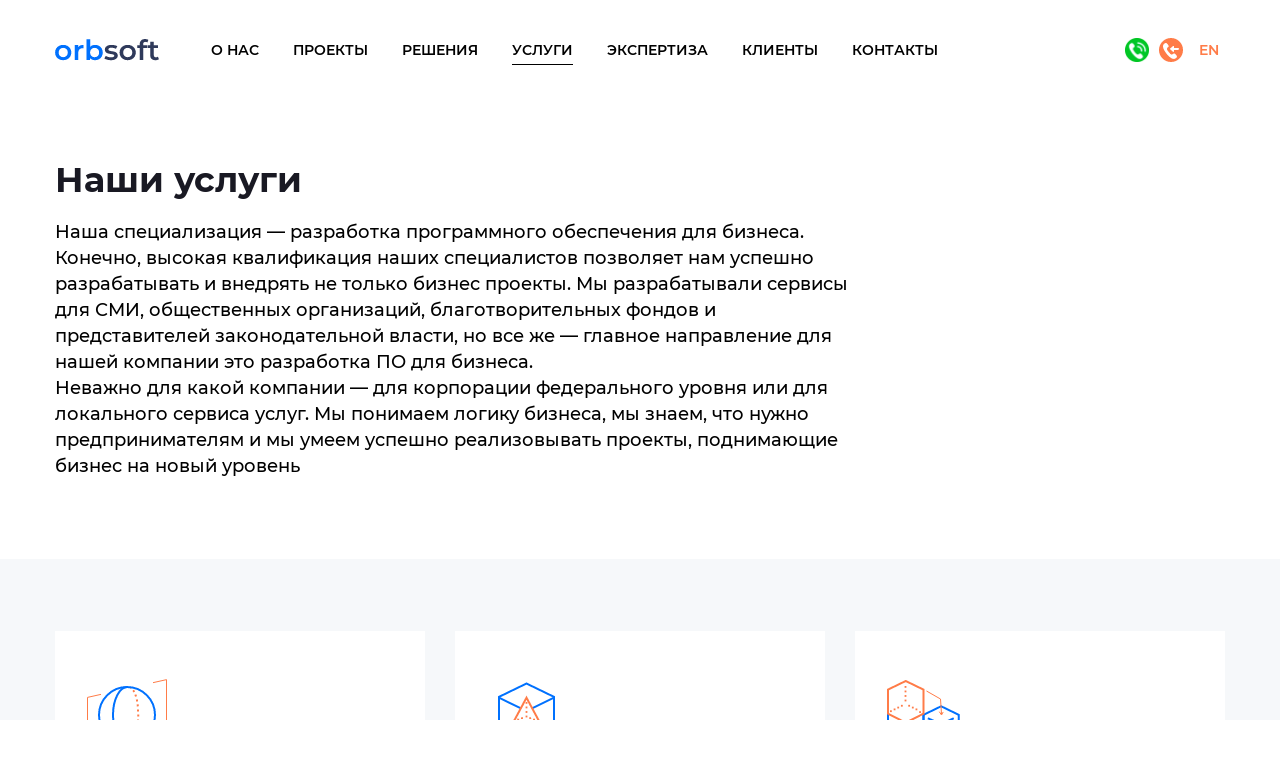

--- FILE ---
content_type: text/html; charset=utf-8
request_url: https://orbsoft.ru/services/
body_size: 9219
content:
<!DOCTYPE html><html
lang="ru"><head><meta
charset="UTF-8"/><meta
property="og:type" content="website"><meta
name="twitter:card" content="summary_large_image"><meta
name="twitter:title" content="Поставщик услуг по разработке программного обеспечения"><meta
name="twitter:image" content="https://orbsoft.ru/wp-content/themes/orbsoft/images/orbsoft-social-image-new.png"><meta
property="og:image" content="https://orbsoft.ru/wp-content/themes/orbsoft/images/orbsoft-social-image-new.png"><meta
name="viewport" content="width=device-width,initial-scale=1"><meta
name="theme-color" content="#ffffff"><meta
name="msapplication-TileColor" content="#2d89ef"><meta
name="yandex-verification" content="e47a31ccd603b386" /><meta
name="google-site-verification" content="TKauontKyc4vmh4OM_yjAmUYv5WlQNY7a9R4_88ysFI" /><link
rel="apple-touch-icon" sizes="180x180" href="/favicons/apple-touch-icon.png"><link
rel="icon" type="image/svg" sizes="32x32" href="/favicons/favicon-32x32.svg"><link
rel="icon" type="image/svg" sizes="16x16" href="/favicons/favicon-16x16.svg'"><link
rel="mask-icon" href="/favicons/safari-pinned-tab.svg" color="#5bbad5"><link
rel="icon" type="image/svg" href="/favicons/android-chrome-192x192.svg" sizes="192x192"><link
rel="icon" type="image/svg" href="/favicons/android-chrome-512x512.svg" sizes="512x512"><link
rel="manifest" href="/manifest.json"><link
rel="icon" type="image/svg" href="/favicons/favicon.svg"/><title>Разработка программного обеспечения для бизнеса в Москве</title><meta
name="description" content="Разработка программного обеспечения для бизнеса - от веб и мобильных приложений до корпоративных систем EPR, CRM, SRM, автоматизирующих бизнес-процессы"/><link
rel="canonical" href="https://orbsoft.ru/services/" /><meta
property="og:site_name" content="Orbsoft - Поставщик услуг по разработке программного обеспечения" /><meta
property="og:type" content="article" /><meta
property="og:title" content="Разработка программного обеспечения для бизнеса в Москве" /><meta
property="og:description" content="Разработка программного обеспечения для бизнеса - от веб и мобильных приложений до корпоративных систем EPR, CRM, SRM, автоматизирующих бизнес-процессы" /><meta
property="og:url" content="https://orbsoft.ru/services/" /><meta
property="article:published_time" content="2020-09-21T10:55:01Z" /><meta
property="article:modified_time" content="2021-06-24T08:31:57Z" /><meta
property="twitter:card" content="summary" /><meta
property="twitter:domain" content="orbsoft.ru" /><meta
property="twitter:title" content="Разработка программного обеспечения для бизнеса в Москве" /><meta
property="twitter:description" content="Разработка программного обеспечения для бизнеса - от веб и мобильных приложений до корпоративных систем EPR, CRM, SRM, автоматизирующих бизнес-процессы" /> <script type="application/ld+json" class="aioseo-schema">
			{"@context":"https:\/\/schema.org","@graph":[{"@type":"WebSite","@id":"https:\/\/orbsoft.ru\/#website","url":"https:\/\/orbsoft.ru\/","name":"Orbsoft","description":"\u041f\u043e\u0441\u0442\u0430\u0432\u0449\u0438\u043a \u0443\u0441\u043b\u0443\u0433 \u043f\u043e \u0440\u0430\u0437\u0440\u0430\u0431\u043e\u0442\u043a\u0435 \u043f\u0440\u043e\u0433\u0440\u0430\u043c\u043c\u043d\u043e\u0433\u043e \u043e\u0431\u0435\u0441\u043f\u0435\u0447\u0435\u043d\u0438\u044f","publisher":{"@id":"https:\/\/orbsoft.ru\/#organization"}},{"@type":"Organization","@id":"https:\/\/orbsoft.ru\/#organization","name":"Orbsoft","url":"https:\/\/orbsoft.ru\/"},{"@type":"BreadcrumbList","@id":"https:\/\/orbsoft.ru\/services\/#breadcrumblist","itemListElement":[{"@type":"ListItem","@id":"https:\/\/orbsoft.ru\/#listItem","position":"1","item":{"@id":"https:\/\/orbsoft.ru\/#item","name":"\u0413\u043b\u0430\u0432\u043d\u0430\u044f","description":"\u0420\u0430\u0437\u0440\u0430\u0431\u043e\u0442\u043a\u0430 \u043f\u0440\u043e\u0433\u0440\u0430\u043c\u043c\u043d\u043e\u0433\u043e \u043e\u0431\u0435\u0441\u043f\u0435\u0447\u0435\u043d\u0438\u044f \u0434\u043b\u044f \u0431\u0438\u0437\u043d\u0435\u0441\u0430, \u0440\u0430\u0437\u0440\u0430\u0431\u043e\u0442\u043a\u0430 \u041f\u041e \u0434\u043b\u044f \u043a\u0440\u0443\u043f\u043d\u044b\u0445 \u043a\u043e\u043c\u043f\u0430\u043d\u0438\u0439, \u043c\u0430\u043b\u043e\u0433\u043e \u0438 \u0441\u0440\u0435\u0434\u043d\u0435\u0433\u043e \u0431\u0438\u0437\u043d\u0435\u0441\u0430. \u041f\u0440\u043e\u0435\u043a\u0442\u044b \u043b\u044e\u0431\u043e\u0439 \u0441\u043b\u043e\u0436\u043d\u043e\u0441\u0442\u0438. \u041a\u043e\u043c\u043f\u0430\u043d\u0438\u044f \u041e\u0440\u0431\u0421\u043e\u0444\u0442, \u041c\u043e\u0441\u043a\u0432\u0430","url":"https:\/\/orbsoft.ru\/"},"nextItem":"https:\/\/orbsoft.ru\/services\/#listItem"},{"@type":"ListItem","@id":"https:\/\/orbsoft.ru\/services\/#listItem","position":"2","item":{"@id":"https:\/\/orbsoft.ru\/services\/#item","name":"\u0423\u0441\u043b\u0443\u0433\u0438","description":"\u0420\u0430\u0437\u0440\u0430\u0431\u043e\u0442\u043a\u0430 \u043f\u0440\u043e\u0433\u0440\u0430\u043c\u043c\u043d\u043e\u0433\u043e \u043e\u0431\u0435\u0441\u043f\u0435\u0447\u0435\u043d\u0438\u044f \u0434\u043b\u044f \u0431\u0438\u0437\u043d\u0435\u0441\u0430 - \u043e\u0442 \u0432\u0435\u0431 \u0438 \u043c\u043e\u0431\u0438\u043b\u044c\u043d\u044b\u0445 \u043f\u0440\u0438\u043b\u043e\u0436\u0435\u043d\u0438\u0439 \u0434\u043e \u043a\u043e\u0440\u043f\u043e\u0440\u0430\u0442\u0438\u0432\u043d\u044b\u0445 \u0441\u0438\u0441\u0442\u0435\u043c EPR, CRM, SRM, \u0430\u0432\u0442\u043e\u043c\u0430\u0442\u0438\u0437\u0438\u0440\u0443\u044e\u0449\u0438\u0445 \u0431\u0438\u0437\u043d\u0435\u0441-\u043f\u0440\u043e\u0446\u0435\u0441\u0441\u044b","url":"https:\/\/orbsoft.ru\/services\/"},"previousItem":"https:\/\/orbsoft.ru\/#listItem"}]},{"@type":"WebPage","@id":"https:\/\/orbsoft.ru\/services\/#webpage","url":"https:\/\/orbsoft.ru\/services\/","name":"\u0420\u0430\u0437\u0440\u0430\u0431\u043e\u0442\u043a\u0430 \u043f\u0440\u043e\u0433\u0440\u0430\u043c\u043c\u043d\u043e\u0433\u043e \u043e\u0431\u0435\u0441\u043f\u0435\u0447\u0435\u043d\u0438\u044f \u0434\u043b\u044f \u0431\u0438\u0437\u043d\u0435\u0441\u0430 \u0432 \u041c\u043e\u0441\u043a\u0432\u0435","description":"\u0420\u0430\u0437\u0440\u0430\u0431\u043e\u0442\u043a\u0430 \u043f\u0440\u043e\u0433\u0440\u0430\u043c\u043c\u043d\u043e\u0433\u043e \u043e\u0431\u0435\u0441\u043f\u0435\u0447\u0435\u043d\u0438\u044f \u0434\u043b\u044f \u0431\u0438\u0437\u043d\u0435\u0441\u0430 - \u043e\u0442 \u0432\u0435\u0431 \u0438 \u043c\u043e\u0431\u0438\u043b\u044c\u043d\u044b\u0445 \u043f\u0440\u0438\u043b\u043e\u0436\u0435\u043d\u0438\u0439 \u0434\u043e \u043a\u043e\u0440\u043f\u043e\u0440\u0430\u0442\u0438\u0432\u043d\u044b\u0445 \u0441\u0438\u0441\u0442\u0435\u043c EPR, CRM, SRM, \u0430\u0432\u0442\u043e\u043c\u0430\u0442\u0438\u0437\u0438\u0440\u0443\u044e\u0449\u0438\u0445 \u0431\u0438\u0437\u043d\u0435\u0441-\u043f\u0440\u043e\u0446\u0435\u0441\u0441\u044b","inLanguage":"ru-RU","isPartOf":{"@id":"https:\/\/orbsoft.ru\/#website"},"breadcrumb":{"@id":"https:\/\/orbsoft.ru\/services\/#breadcrumblist"},"datePublished":"2020-09-21T10:55:01+03:00","dateModified":"2021-06-24T08:31:57+03:00"}]}
		</script> <link
rel='dns-prefetch' href='//www.google.com' /><link
rel='dns-prefetch' href='//s.w.org' /><link
rel="alternate" type="application/rss+xml" title="Orbsoft &raquo; Лента" href="https://orbsoft.ru/feed/" /><link
rel="alternate" type="application/rss+xml" title="Orbsoft &raquo; Лента комментариев" href="https://orbsoft.ru/comments/feed/" /><link
rel='stylesheet' id='wp-block-library-css'  href='https://orbsoft.ru/wp-includes/css/dist/block-library/style.min.css' type='text/css' media='all' /><link
rel='stylesheet' id='contact-form-7-css'  href='https://orbsoft.ru/wp-content/plugins/contact-form-7/includes/css/styles.css' type='text/css' media='all' /><link
rel='stylesheet' id='wp-pagenavi-css'  href='https://orbsoft.ru/wp-content/plugins/wp-pagenavi/pagenavi-css.css' type='text/css' media='all' /><link
rel='stylesheet' id='blankslate-style-css'  href='https://orbsoft.ru/wp-content/themes/orbsoft/style.css' type='text/css' media='all' /><link
rel='stylesheet' id='addtoany-css'  href='https://orbsoft.ru/wp-content/plugins/add-to-any/addtoany.min.css' type='text/css' media='all' /><style id='addtoany-inline-css' type='text/css'>.a2a_kit a {
	margin-right: 24px;
}

.a2a_kit a:last-child {
	margin-right: 0;
}

.addtoany_list a, .widget .addtoany_list a {
	padding: 0;
}

.socials .addtoany_shortcode .a2a_kit a img {
	height: 100%;
}</style> <script type='text/javascript' src='https://orbsoft.ru/wp-content/cache/wpo-minify/1676996741/assets/wpo-minify-header-897911dd.min.js' id='wpo_min-header-0-js'></script> <link
rel="https://api.w.org/" href="https://orbsoft.ru/wp-json/" /><link
rel="alternate" type="application/json" href="https://orbsoft.ru/wp-json/wp/v2/pages/18" /><link
rel="EditURI" type="application/rsd+xml" title="RSD" href="https://orbsoft.ru/xmlrpc.php?rsd" /><link
rel="wlwmanifest" type="application/wlwmanifest+xml" href="https://orbsoft.ru/wp-includes/wlwmanifest.xml" /><meta
name="generator" content="WordPress 5.5.17" /><link
rel='shortlink' href='https://orbsoft.ru/?p=18' /><link
rel="alternate" type="application/json+oembed" href="https://orbsoft.ru/wp-json/oembed/1.0/embed?url=https%3A%2F%2Forbsoft.ru%2Fservices%2F" /><link
rel="alternate" type="text/xml+oembed" href="https://orbsoft.ru/wp-json/oembed/1.0/embed?url=https%3A%2F%2Forbsoft.ru%2Fservices%2F&#038;format=xml" /> <script data-cfasync="false">window.a2a_config=window.a2a_config||{};a2a_config.callbacks=[];a2a_config.overlays=[];a2a_config.templates={};a2a_localize={Share:"Отправить",Save:"Сохранить",Subscribe:"Подписаться",Email:"E-mail",Bookmark:"В закладки!",ShowAll:"Показать все",ShowLess:"Показать остальное",FindServices:"Найти сервис(ы)",FindAnyServiceToAddTo:"Найти сервис и добавить",PoweredBy:"Работает на",ShareViaEmail:"Поделиться по электронной почте",SubscribeViaEmail:"Подписаться по электронной почте",BookmarkInYourBrowser:"Добавить в закладки",BookmarkInstructions:"Нажмите Ctrl+D или \u2318+D, чтобы добавить страницу в закладки",AddToYourFavorites:"Добавить в Избранное",SendFromWebOrProgram:"Отправлять с любого email-адреса или email-программы",EmailProgram:"Почтовая программа",More:"Подробнее&#8230;",ThanksForSharing:"Спасибо, что поделились!",ThanksForFollowing:"Спасибо за подписку!"};(function(d,s,a,b){a=d.createElement(s);b=d.getElementsByTagName(s)[0];a.async=1;a.src="https://static.addtoany.com/menu/page.js";b.parentNode.insertBefore(a,b)})(document,"script")</script> <style type="text/css">.recentcomments a{display:inline !important;padding:0 !important;margin:0 !important;}</style></head><body ><div
class="main-header reverse"><div
class="container"><div
class="main-header__elements"><div
class="main-header__menu-icon"><div
class="icon" onclick="toggleMenu();">
<span></span>
<span></span>
<span></span>
<span></span></div></div><div
class="main-header__logo">
<a
class="top-logo" href="/"></a>
<a
class="scroll-logo" href="/"></a></div><nav
class="main-header__nav"><ul
id="menu-orbsoft-menu" class="menu"><li
id="menu-item-31" class="menu-item menu-item-type-post_type menu-item-object-page menu-item-31"><a
href="https://orbsoft.ru/about-us/">О нас</a></li><li
id="menu-item-32" class="menu-item menu-item-type-post_type menu-item-object-page menu-item-32"><a
href="https://orbsoft.ru/projects/">Проекты</a></li><li
id="menu-item-1934" class="menu-item menu-item-type-post_type menu-item-object-page menu-item-1934"><a
href="https://orbsoft.ru/solutions/">Решения</a></li><li
id="menu-item-34" class="menu-item menu-item-type-post_type menu-item-object-page current-menu-item page_item page-item-18 current_page_item menu-item-34"><a
href="https://orbsoft.ru/services/" aria-current="page">Услуги</a></li><li
id="menu-item-35" class="menu-item menu-item-type-post_type menu-item-object-page menu-item-35"><a
href="https://orbsoft.ru/expertise/">Экспертиза</a></li><li
id="menu-item-1732" class="menu-item menu-item-type-custom menu-item-object-custom menu-item-1732"><a
href="/about-us#clients">Клиенты</a></li><li
id="menu-item-1751" class="menu-item menu-item-type-post_type menu-item-object-page menu-item-1751"><a
href="https://orbsoft.ru/contacts/">Контакты</a></li></ul><div
class="nav-contact-button">
<a
onclick="openContactUsModal()">
<button
class="inverted-btn" data-content="Связаться с нами" type="submit">Связаться с нами</button>
</a></div></nav><div
class="main-header__right">
<a
class="main-header__phone" href="tel:+74951508059">+7 (495) 150-80-59</a><div
class="main-header__contact">
<button
onclick="openBackCallModal()" class="inverted-btn" data-content="Обратный звонок">Обратный звонок</button>
<button
class="inverted-btn mobile" data-content="Связь">Связь</button>
<a
class="phone-icon" href="tel:+74951508059"></a>
<i
class="icon" onclick="openBackCallModal()"></i></div>
<a
class="main-header__language" href="http://en.orbsoft.ru/" target="_self">EN</a></div></div></div></div><div
class="main-content services"><div
class="main-page-block"><div
class="container"><div
class="main-page-title"><h1 class="main-page-title">Наши услуги</h1></div><p
class="main-page-description desc-text">Наша специализация —  разработка программного обеспечения для бизнеса. <br> Конечно, высокая квалификация наших специалистов позволяет нам успешно разрабатывать и внедрять не только бизнес проекты. Мы разрабатывали сервисы для СМИ, общественных организаций, благотворительных фондов и представителей законодательной власти, но все же — главное направление для нашей компании это разработка ПО для бизнеса. <br>Неважно для какой компании — для корпорации федерального уровня или для локального сервиса услуг. Мы понимаем логику бизнеса, мы знаем, что нужно предпринимателям и мы умеем успешно реализовывать проекты, поднимающие бизнес на новый уровень</p></div></div><div
class="main-types section-colored"><div
class="container"><div
class="main-types__features"><div
class="main-types__feature">
<a
class="href" target="_self" href="/services/development/"></a><div
class="overlay">
<img
src="https://orbsoft.ru/wp-content/uploads/2020/09/dev.svg" alt="dev">
<span>Разработка</span><p
class="description">Создаем на заказ программное обеспечение</p></div><div
class="overlay-hover">
<img
src="https://orbsoft.ru/wp-content/uploads/2020/09/dev-inv.svg" alt="dev">
<span>Разработка</span><p
class="description">Создаем на заказ ПО любой сложности для крупного бизнеса и госкомпаний — от специализированных программ до высоконагруженных облачных систем</p>
<a
class="more" target="_self" href="/services/development/">Подробнее</a></div></div><div
class="main-types__feature">
<a
class="href" target="_self" href="/services/integration/"></a><div
class="overlay">
<img
src="https://orbsoft.ru/wp-content/uploads/2020/09/integration.svg" alt="dev">
<span>Интеграция</span><p
class="description">Соединяем данные, процессы и сервисы</p></div><div
class="overlay-hover">
<img
src="https://orbsoft.ru/wp-content/uploads/2020/09/integration-inv.svg" alt="dev">
<span>Интеграция</span><p
class="description">Интегрируем данные, внедряем и совмещаем сервисы, преодолеваем несовместимости. Работаем быстро — у нас есть кейсы интеграций всего за месяц</p>
<a
class="more" target="_self" href="/services/integration/">Подробнее</a></div></div><div
class="main-types__feature">
<a
class="href" target="_self" href="/services/refactoring"></a><div
class="overlay">
<img
src="https://orbsoft.ru/wp-content/uploads/2020/09/refactoring.svg" alt="dev">
<span>Рефакторинг</span><p
class="description">Избавляем ваше ПО от шлаков и токсинов</p></div><div
class="overlay-hover">
<img
src="https://orbsoft.ru/wp-content/uploads/2020/09/refactoring-inv.svg" alt="dev">
<span>Рефакторинг</span><p
class="description">Обновляем ПО, не прерывая работу системы — внедряем современные решения, устраняем «костыли» и «заплатки», аккуратно сохраняем все данные</p>
<a
class="more" target="_self" href="/services/refactoring">Подробнее</a></div></div><div
class="main-types__feature">
<a
class="href" target="_blank" href="https://mvp.orbsoft.ru/"></a><div
class="overlay">
<img
src="https://orbsoft.ru/wp-content/uploads/2020/09/mvp.svg" alt="dev">
<span>MVP</span><p
class="description">Всего за 3 недели делаем рабочий прототип</p></div><div
class="overlay-hover">
<img
src="https://orbsoft.ru/wp-content/uploads/2020/09/mvp-inv.svg" alt="dev">
<span>MVP</span><p
class="description">Всего за 3 недели и по фиксированной цене запускаем цифровой продукт, используя свою методику ускоренного старта. Вам остается выбрать один из 3 тарифных планов</p>
<a
class="more" target="_blank" href="https://mvp.orbsoft.ru/">Подробнее</a></div></div><div
class="main-types__feature">
<a
class="href" target="_self" href="/services/web-dev"></a><div
class="overlay">
<img
src="https://orbsoft.ru/wp-content/uploads/2020/09/webdev.svg" alt="dev">
<span>Web dev</span><p
class="description">Создаем сайты и веб-приложения для бизнеса</p></div><div
class="overlay-hover">
<img
src="https://orbsoft.ru/wp-content/uploads/2020/09/webdev-inv.svg" alt="dev">
<span>Web dev</span><p
class="description">Проектируем и разрабатываем на заказ веб-сайты и веб-приложения любой сложности. В портфеле — не менее 200 разработок для финтеха, логистики, ритейла и других отраслей</p>
<a
class="more" target="_self" href="/services/web-dev">Подробнее</a></div></div><div
class="main-types__feature">
<a
class="href" target="_self" href="/services/app-dev"></a><div
class="overlay">
<img
src="https://orbsoft.ru/wp-content/uploads/2020/09/mobile.svg" alt="dev">
<span>App dev</span><p
class="description">Разрабатываем любые мобильные приложения</p></div><div
class="overlay-hover">
<img
src="https://orbsoft.ru/wp-content/uploads/2020/09/mobile-inv.svg" alt="dev">
<span>App dev</span><p
class="description">Создаем нативные приложения под все виды мобильных устройств. Развиваем самые современные каналы моментального доступа к вашей целевой аудитории</p>
<a
class="more" target="_self" href="/services/app-dev">Подробнее</a></div></div></div></div></div><div
class="part-of-business"><div
class="container"><div
class="part-of-business__text"><div
class="title">Наши решения станут частью вашего бизнеса</div></div><ul
class="part-of-business__list"><li>
<img
class="icon" src="https://orbsoft.ru/wp-content/uploads/2020/09/banking.svg">
<a
href="https://orbsoft.ru/part-of-business/fintekh-organizacii-banki-i-startapy/">Финтех-организации, банки и стартапы</a></li><li>
<img
class="icon" src="https://orbsoft.ru/wp-content/uploads/2020/09/company.svg">
<a
href="https://orbsoft.ru/part-of-business/ritejl-kompanii-i-ih-predstavitelstva/">Ритейл-компании и их представительства</a></li><li>
<img
class="icon" src="https://orbsoft.ru/wp-content/uploads/2020/09/ecom.svg">
<a
href="https://orbsoft.ru/part-of-business/e-commerce-internet-magaziny-i-market-plejsy/">E-commerce, интернет-магазины и маркет плейсы</a></li><li>
<img
class="icon" src="https://orbsoft.ru/wp-content/uploads/2020/09/indv.svg">
<a
href="https://orbsoft.ru/part-of-business/proizvodstvo-i-holdingovye-struktury/">Производство и холдинговые структуры</a></li><li>
<img
class="icon" src="https://orbsoft.ru/wp-content/uploads/2020/09/adv.svg">
<a
href="https://orbsoft.ru/part-of-business/reklamnye-agentstva/">Рекламные агентства</a></li><li>
<img
class="icon" src="https://orbsoft.ru/wp-content/uploads/2020/09/logistics.svg">
<a
href="https://orbsoft.ru/part-of-business/transportnie-i-logisticheskie-kompanii/">Транспортные и логистические компании</a></li></ul><a
onclick="openContactUsModal()">
<button
class="inverted-btn" data-content="Связаться с нами">Связаться с нами</button>
</a></div></div><div
class="schema section-colored"><div
class="container"><div
class="desc-text">
Работы планируем тщательно, проводим их поэтапно и не меняем договорные сроки</div><div
class="link-blocks"><div
class="link-blocks__left"><ul
class="link-list"><li
data-number="01">
<span>Обсуждаем проект, погружаемся в детали</span></li><li
data-number="02">
<span>Оцениваем трудозатраты, определяем стоимость</span></li><li
data-number="03">
<span>Согласовываем условия, подписываем контракт</span></li></ul></div><div
class="link_blocks__line"></div><div
class="link-blocks__right"><ul
class="link-list"><li
data-number="04">
<span>Разрабатываем</span></li><li
data-number="05">
<span>Тестируем и отлаживаем</span></li><li
data-number="06">
<span>Запускаем</span></li></ul></div><div
class="link_blocks__line"></div><div
class="link-blocks__last"><ul
class="link-list"><li
data-number="07">
<span>Поддерживаем</span></li><li
data-number="08">
<span>Развиваем функционал</span></li></ul></div></div><a
onclick="openContactUsModal()">
<button
class="inverted-btn" data-content="Связаться с нами">Связаться с нами</button>
</a></div></div><div
class="navigate-links"><div
class="container"><div
class="navigate-links__elements"><a
href="/about-us/" class="navigate-link">
<span>О компании</span>
<i
class="icon arrow-right"></i>
</a><a
href="/projects/" class="navigate-link">
<span>Проекты</span>
<i
class="icon arrow-right"></i>
</a></div></div></div><div
class="working-with-us section-dark-colored"><div
class="container"><div
class="working-with-us__text"><div
class="title">Начните работать с нами сейчас</div></div><div
class="working-with-us__elements"><div
role="form" class="wpcf7" id="wpcf7-f59-o1" lang="ru-RU" dir="ltr"><div
class="screen-reader-response" role="alert" aria-live="polite"></div><form
action="/services/#wpcf7-f59-o1" method="post" class="wpcf7-form init orange form" novalidate="novalidate"><div
style="display: none;">
<input
type="hidden" name="_wpcf7" value="59" />
<input
type="hidden" name="_wpcf7_version" value="5.2.2" />
<input
type="hidden" name="_wpcf7_locale" value="ru_RU" />
<input
type="hidden" name="_wpcf7_unit_tag" value="wpcf7-f59-o1" />
<input
type="hidden" name="_wpcf7_container_post" value="0" />
<input
type="hidden" name="_wpcf7_posted_data_hash" value="" />
<input
type="hidden" name="_wpcf7_recaptcha_response" value="" /></div>
<span
class="wpcf7-form-control-wrap company"><input
type="text" name="company" value="" size="40" class="wpcf7-form-control wpcf7-text wpcf7-validates-as-required" id="company" autocomplete="off" aria-required="true" aria-invalid="false" placeholder="Как к Вам обратиться?" /></span>
<span
class="wpcf7-form-control-wrap email"><input
type="text" name="email" value="" size="40" class="wpcf7-form-control wpcf7-text wpcf7-validates-as-required" id="email" aria-required="true" aria-invalid="false" placeholder="Введите E-mail" /></span>
<span
class="wpcf7-form-control-wrap tel"><input
type="tel" name="tel" value="" size="40" minlength="18" class="wpcf7-form-control wpcf7-text wpcf7-tel wpcf7-validates-as-required wpcf7-validates-as-tel tel-main" aria-required="true" aria-invalid="false" placeholder="Введите телефон" /></span>
<span
class="wpcf7-form-control-wrap message"><input
type="text" name="message" value="" size="40" class="wpcf7-form-control wpcf7-text wpcf7-validates-as-required" id="message" aria-required="true" aria-invalid="false" placeholder="Что вам интересно" /></span>
<span
class="wpcf7-form-control-wrap agreement"><span
class="wpcf7-form-control wpcf7-acceptance"><span
class="wpcf7-list-item"><label><input
type="checkbox" name="agreement" value="1" aria-invalid="false" /><span
class="wpcf7-list-item-label">Я даю согласие на <a
target="_blank" href="/wp-content/uploads/2021/01/publichnaya_oferta_na_obrabotku_personalnyh_dannyh.docx">обработку персональных данных</a></span></label></span></span></span>
<button
type="submit" class="inverted-btn wpcf7-form-control wpcf7-submit" data-content="Отправить">Отправить</button><div
class="wpcf7-response-output" role="alert" aria-hidden="true"></div></form></div><div
class="working-with-us__contacts"><div
class="contact-list">
<span>Контакты</span><ul><li><a
class="email" href="mailto:info@orbsoft.ru">info@orbsoft.ru</a></li><li><a
href="tel:+74951508059">+7 (495) 150-80-59</a></li><li>Будни 9:00 - 19:00</li></ul></div><div
class="address">
<span>105187, г. Москва, Щербаковская улица, д.53</span><p>
<br><a
href="/requisites/" style="color:#ff7c48">Юридическая информация</a></p></div></div></div></div></div></div><div
class="main-footer footer-colored"><div
class="container"><div
class="main-footer__elements"><ul
id="menu-orbsoft-footer-menu" class="main-footer__list"><li
id="menu-item-1590" class="menu-item menu-item-type-post_type menu-item-object-page menu-item-1590"><a
href="https://orbsoft.ru/about-us/">О нас</a></li><li
id="menu-item-1591" class="menu-item menu-item-type-post_type menu-item-object-page menu-item-1591"><a
href="https://orbsoft.ru/projects/">Проекты</a></li><li
id="menu-item-1933" class="menu-item menu-item-type-post_type menu-item-object-page menu-item-1933"><a
href="https://orbsoft.ru/solutions/">Решения</a></li><li
id="menu-item-1592" class="menu-item menu-item-type-post_type menu-item-object-page current-menu-item page_item page-item-18 current_page_item menu-item-1592"><a
href="https://orbsoft.ru/services/" aria-current="page">Услуги</a></li><li
id="menu-item-1593" class="menu-item menu-item-type-post_type menu-item-object-page menu-item-1593"><a
href="https://orbsoft.ru/expertise/">Экспертиза</a></li><li
id="menu-item-1733" class="menu-item menu-item-type-custom menu-item-object-custom menu-item-1733"><a
href="/about-us#clients">Клиенты</a></li><li
id="menu-item-1595" class="menu-item menu-item-type-custom menu-item-object-custom menu-item-1595"><a
href="/sitemap.xml">Карта сайта</a></li><li
id="menu-item-1752" class="menu-item menu-item-type-post_type menu-item-object-page menu-item-1752"><a
href="https://orbsoft.ru/contacts/">Контакты</a></li></ul><div
class="main-footer__orbsoft">
<span>Орбсофт</span></div></div><div
class="main-footer__copyright">
<span>Orbsoft © 2003 - 2026 При использовании или копировании материалов ссылка обязательна</span></div></div></div><div
class="backcall-modal" id="callModal"><div
class="backcall-modal-inner">
<img
class="close-icon" src="https://orbsoft.ru/wp-content/themes/orbsoft/images/icons/close-cross.svg" onclick="closeBackCallModal()"><div
role="form" class="wpcf7" id="wpcf7-f965-o2" lang="ru-RU" dir="ltr"><div
class="screen-reader-response" role="alert" aria-live="polite"></div><form
action="/services/#wpcf7-f965-o2" method="post" class="wpcf7-form init backcall form" novalidate="novalidate"><div
style="display: none;">
<input
type="hidden" name="_wpcf7" value="965" />
<input
type="hidden" name="_wpcf7_version" value="5.2.2" />
<input
type="hidden" name="_wpcf7_locale" value="ru_RU" />
<input
type="hidden" name="_wpcf7_unit_tag" value="wpcf7-f965-o2" />
<input
type="hidden" name="_wpcf7_container_post" value="0" />
<input
type="hidden" name="_wpcf7_posted_data_hash" value="" />
<input
type="hidden" name="_wpcf7_recaptcha_response" value="" /></div><div
class="backcall-desc"><p>Укажите номер телефона для связи.</p><p>Мы в ближайшее время свяжемся с вами.</p></div>
<span
class="wpcf7-form-control-wrap tel"><input
type="tel" name="tel" value="" size="40" minlength="18" class="wpcf7-form-control wpcf7-text wpcf7-tel wpcf7-validates-as-required wpcf7-validates-as-tel tel-main" aria-required="true" aria-invalid="false" placeholder="Введите телефон" /></span>
<button
type="submit" class="inverted-btn wpcf7-form-control wpcf7-submit" data-content="Отправить">Отправить</button><div
class="wpcf7-response-output" role="alert" aria-hidden="true"></div></form></div></div></div><div
class="contact-us-modal" id="contactUsModal"><div
class="contact-us-modal-inner">
<img
class="close-icon" src="https://orbsoft.ru/wp-content/themes/orbsoft/images/icons/close-cross.svg" onclick="closeContactUsModal()"><div
role="form" class="wpcf7" id="wpcf7-f1808-o3" lang="ru-RU" dir="ltr"><div
class="screen-reader-response" role="alert" aria-live="polite"></div><form
action="/services/#wpcf7-f1808-o3" method="post" class="wpcf7-form init form" novalidate="novalidate"><div
style="display: none;">
<input
type="hidden" name="_wpcf7" value="1808" />
<input
type="hidden" name="_wpcf7_version" value="5.2.2" />
<input
type="hidden" name="_wpcf7_locale" value="ru_RU" />
<input
type="hidden" name="_wpcf7_unit_tag" value="wpcf7-f1808-o3" />
<input
type="hidden" name="_wpcf7_container_post" value="0" />
<input
type="hidden" name="_wpcf7_posted_data_hash" value="" />
<input
type="hidden" name="_wpcf7_recaptcha_response" value="" /></div><div
class="contact-us-modal-desc"><p>Заполните, пожалуйста, форму.</p><p>Или позвоните нам по номеру <a
href="tel:+74951508059">+74951508059</a>.</p></div>
<span
class="wpcf7-form-control-wrap company"><input
type="text" name="company" value="" size="40" class="wpcf7-form-control wpcf7-text wpcf7-validates-as-required" id="f-company" aria-required="true" aria-invalid="false" placeholder="Как вас зовут?" /></span>
<span
class="wpcf7-form-control-wrap email"><input
type="text" name="email" value="" size="40" class="wpcf7-form-control wpcf7-text wpcf7-validates-as-required" id="f-email" aria-required="true" aria-invalid="false" placeholder="E-mail" /></span>
<span
class="wpcf7-form-control-wrap tel"><input
type="tel" name="tel" value="" size="40" minlength="18" class="wpcf7-form-control wpcf7-text wpcf7-tel wpcf7-validates-as-required wpcf7-validates-as-tel tel-contact" aria-required="true" aria-invalid="false" placeholder="Введите телефон" /></span>
<span
class="wpcf7-form-control-wrap message"><textarea name="message" cols="40" rows="6" class="wpcf7-form-control wpcf7-textarea wpcf7-validates-as-required" id="f-message" aria-required="true" aria-invalid="false" placeholder="Расскажите о своем проекте"></textarea></span>
<span
class="wpcf7-form-control-wrap agreement"><span
class="wpcf7-form-control wpcf7-acceptance"><span
class="wpcf7-list-item"><label><input
type="checkbox" name="agreement" value="1" aria-invalid="false" /><span
class="wpcf7-list-item-label">Я даю согласие на <a
target="_blank" href="/wp-content/uploads/2021/01/publichnaya_oferta_na_obrabotku_personalnyh_dannyh.docx">обработку персональных данных</a></span></label></span></span></span>
<button
type="submit" class="inverted-btn wpcf7-form-control wpcf7-submit" data-content="Отправить запрос">Отправить запрос</button><div
class="wpcf7-response-output" role="alert" aria-hidden="true"></div></form></div></div></div><div
class="wpcf7-modal-frame"><div
class="wpcf7-modal"><div
class="wpcf7-modal-inset"><div
class="wpcf7-btn close">
<span></span>
<span></span></div><div
class="wpcf7-modal-body"></div></div></div></div><div
class="wpcf7-modal-overlay"></div><div
class="loader"><div
class="lds-ellipsis"><div></div><div></div><div></div><div></div></div></div> <script type="text/javascript">jQuery(function($){$(".tel-contact").mask('+0 (000) 000-00-00');$(".tel-main").mask('+0 (000) 000-00-00')})</script> <script>document.addEventListener("DOMContentLoaded",function(event){var htmlElement=document.querySelector("html");var deviceAgent=navigator.userAgent.toLowerCase();if(deviceAgent.match(/(iphone|ipod|ipad)/)){$("html").addClass("ios");$("html").addClass("mobile")}
if(navigator.userAgent.search("MSIE")>=0){htmlElement.classList.add("ie")}else if(navigator.userAgent.search("Chrome")>=0){htmlElement.classList.add("chrome")}else if(navigator.userAgent.search("Firefox")>=0){htmlElement.classList.add("firefox")}else if(navigator.userAgent.search("Safari")>=0&&navigator.userAgent.search("Chrome")<0){htmlElement.classList.add("safari")}else if(navigator.userAgent.search("Opera")>=0){htmlElement.classList.add("opera")}})</script> <script type='text/javascript' id='wpo_min-footer-0-js-extra'>var wpcf7={"apiSettings":{"root":"https:\/\/orbsoft.ru\/wp-json\/contact-form-7\/v1","namespace":"contact-form-7\/v1"},"cached":"1"}</script> <script type='text/javascript' src='https://orbsoft.ru/wp-content/cache/wpo-minify/1676996741/assets/wpo-minify-footer-298e0532.min.js' id='wpo_min-footer-0-js'></script> <script type='text/javascript' src='https://www.google.com/recaptcha/api.js?render=6Lf06PQZAAAAABmMWhOGjC0Jn57ifX5YBUPr1-NN&#038;ver=3.0' id='google-recaptcha-js'></script> <script type='text/javascript' id='wpo_min-footer-2-js-extra'>var wpcf7_recaptcha={"sitekey":"6Lf06PQZAAAAABmMWhOGjC0Jn57ifX5YBUPr1-NN","actions":{"homepage":"homepage","contactform":"contactform"}}</script> <script type='text/javascript' src='https://orbsoft.ru/wp-content/cache/wpo-minify/1676996741/assets/wpo-minify-footer-fb101409.min.js' id='wpo_min-footer-2-js'></script> <script>!function(e){"use strict";var t=function(t,n,o,r){function i(e){return l.body?e():void setTimeout(function(){i(e)})}function d(){s.addEventListener&&s.removeEventListener("load",d),s.media=o||"all"}var a,l=e.document,s=l.createElement("link");if(n)a=n;else{var f=(l.body||l.getElementsByTagName("head")[0]).childNodes;a=f[f.length-1]}var u=l.styleSheets;if(r)for(var c in r)r.hasOwnProperty(c)&&s.setAttribute(c,r[c]);s.rel="stylesheet",s.href=t,s.media="only x",i(function(){a.parentNode.insertBefore(s,n?a:a.nextSibling)});var v=function(e){for(var t=s.href,n=u.length;n--;)if(u[n].href===t)return e();setTimeout(function(){v(e)})};return s.addEventListener&&s.addEventListener("load",d),s.onloadcssdefined=v,v(d),s};"undefined"!=typeof exports?exports.loadCSS=t:e.loadCSS=t}("undefined"!=typeof global?global:this)</script>  <script async src="https://www.googletagmanager.com/gtag/js?id=G-QZB7CKDXEV"></script> <script>window.dataLayer=window.dataLayer||[];function gtag(){dataLayer.push(arguments)}
gtag('js',new Date());gtag('config','G-QZB7CKDXEV')</script>  <script type="text/javascript" >(function(m,e,t,r,i,k,a){m[i]=m[i]||function(){(m[i].a=m[i].a||[]).push(arguments)};m[i].l=1*new Date();k=e.createElement(t),a=e.getElementsByTagName(t)[0],k.async=1,k.src=r,a.parentNode.insertBefore(k,a)})(window,document,"script","https://mc.yandex.ru/metrika/tag.js","ym");ym(62282,"init",{clickmap:!0,trackLinks:!0,accurateTrackBounce:!0,webvisor:!0})</script> <noscript><div><img
src="https://mc.yandex.ru/watch/62282" style="position:absolute; left:-9999px;" alt="" /></div></noscript></body></html>
<!-- Cached by WP-Optimize (gzip) - https://getwpo.com - Last modified: Sat, 17 Jan 2026 06:08:25 GMT -->


--- FILE ---
content_type: text/css
request_url: https://orbsoft.ru/wp-content/themes/orbsoft/style.css
body_size: 26754
content:
/*
 Theme Name: Orbsoft 
 Author: Orbsoft 
 Template: blankslate 
*/
@font-face{font-family:Montserrat;font-weight:100;font-style:normal;src:url(../orbsoft/fonts/Montserrat/Montserrat-Thin.woff2) format("woff2"),url(../orbsoft/fonts/Montserrat/Montserrat-Thin.woff) format("woff")}@font-face{font-family:Montserrat;font-weight:100;font-style:italic;src:url(../orbsoft/fonts/Montserrat/Montserrat-ThinItalic.woff2) format("woff2"),url(../orbsoft/fonts/Montserrat/Montserrat-ThinItalic.woff) format("woff")}@font-face{font-family:Montserrat;font-weight:200;font-style:normal;src:url(../orbsoft/fonts/Montserrat/Montserrat-ExtraLight.woff2) format("woff2"),url(../orbsoft/fonts/Montserrat/Montserrat-ExtraLight.woff) format("woff")}@font-face{font-family:Montserrat;font-weight:200;font-style:italic;src:url(../orbsoft/fonts/Montserrat/Montserrat-ExtraLightItalic.woff2) format("woff2"),url(../orbsoft/fonts/Montserrat/Montserrat-ExtraLightItalic.woff) format("woff")}@font-face{font-family:Montserrat;font-weight:300;font-style:normal;src:url(../orbsoft/fonts/Montserrat/Montserrat-Light.woff2) format("woff2"),url(../orbsoft/fonts/Montserrat/Montserrat-Light.woff) format("woff")}@font-face{font-family:Montserrat;font-weight:300;font-style:italic;src:url(../orbsoft/fonts/Montserrat/Montserrat-LightItalic.woff2) format("woff2"),url(../orbsoft/fonts/Montserrat/Montserrat-LightItalic.woff) format("woff")}@font-face{font-family:Montserrat;font-weight:400;font-style:normal;src:url(../orbsoft/fonts/Montserrat/Montserrat-Regular.woff2) format("woff2"),url(../orbsoft/fonts/Montserrat/Montserrat-Regular.woff) format("woff")}@font-face{font-family:Montserrat;font-weight:400;font-style:italic;src:url(../orbsoft/fonts/Montserrat/Montserrat-Italic.woff2) format("woff2"),url(../orbsoft/fonts/Montserrat/Montserrat-Italic.woff) format("woff")}@font-face{font-family:Montserrat;font-weight:500;font-style:normal;src:url(../orbsoft/fonts/Montserrat/Montserrat-Medium.woff2) format("woff2"),url(../orbsoft/fonts/Montserrat/Montserrat-Medium.woff) format("woff")}@font-face{font-family:Montserrat;font-weight:500;font-style:italic;src:url(../orbsoft/fonts/Montserrat/Montserrat-MediumItalic.woff2) format("woff2"),url(../orbsoft/fonts/Montserrat/Montserrat-MediumItalic.woff) format("woff")}@font-face{font-family:Montserrat;font-weight:600;font-style:normal;src:url(../orbsoft/fonts/Montserrat/Montserrat-SemiBold.woff2) format("woff2"),url(../orbsoft/fonts/Montserrat/Montserrat-SemiBold.woff) format("woff")}@font-face{font-family:Montserrat;font-weight:600;font-style:italic;src:url(../orbsoft/fonts/Montserrat/Montserrat-SemiBoldItalic.woff2) format("woff2"),url(../orbsoft/fonts/Montserrat/Montserrat-SemiBoldItalic.woff) format("woff")}@font-face{font-family:Montserrat;font-weight:700;font-style:normal;src:url(../orbsoft/fonts/Montserrat/Montserrat-Bold.woff2) format("woff2"),url(../orbsoft/fonts/Montserrat/Montserrat-Bold.woff) format("woff")}@font-face{font-family:Montserrat;font-weight:700;font-style:italic;src:url(../orbsoft/fonts/Montserrat/Montserrat-BoldItalic.woff2) format("woff2"),url(../orbsoft/fonts/Montserrat/Montserrat-BoldItalic.woff) format("woff")}@font-face{font-family:Montserrat;font-weight:800;font-style:normal;src:url(../orbsoft/fonts/Montserrat/Montserrat-ExtraBold.woff2) format("woff2"),url(../orbsoft/fonts/Montserrat/Montserrat-ExtraBold.woff) format("woff")}@font-face{font-family:Montserrat;font-weight:800;font-style:italic;src:url(../orbsoft/fonts/Montserrat/Montserrat-ExtraBoldItalic.woff2) format("woff2"),url(../orbsoft/fonts/Montserrat/Montserrat-ExtraBoldItalic.woff) format("woff")}@font-face{font-family:Montserrat;font-weight:900;font-style:normal;src:url(../orbsoft/fonts/Montserrat/Montserrat-Black.woff2) format("woff2"),url(../orbsoft/fonts/Montserrat/Montserrat-Black.woff) format("woff")}@font-face{font-family:Montserrat;font-weight:900;font-style:italic;src:url(../orbsoft/fonts/Montserrat/Montserrat-BlackItalic.woff2) format("woff2"),url(../orbsoft/fonts/Montserrat/Montserrat-BlackItalic.woff) format("woff")}@font-face{font-family:"Montserrat Alternates";font-weight:100;font-style:normal;src:url(../orbsoft/fonts/Montserrat/MontserratAlternates-Thin.woff2) format("woff2"),url(../orbsoft/fonts/Montserrat/MontserratAlternates-Thin.woff) format("woff")}@font-face{font-family:"Montserrat Alternates";font-weight:100;font-style:italic;src:url(../orbsoft/fonts/Montserrat/MontserratAlternates-ThinItalic.woff2) format("woff2"),url(../orbsoft/fonts/Montserrat/MontserratAlternates-ThinItalic.woff) format("woff")}@font-face{font-family:"Montserrat Alternates";font-weight:200;font-style:normal;src:url(../orbsoft/fonts/Montserrat/MontserratAlternates-ExtraLight.woff2) format("woff2"),url(../orbsoft/fonts/Montserrat/MontserratAlternates-ExtraLight.woff) format("woff")}@font-face{font-family:"Montserrat Alternates";font-weight:200;font-style:italic;src:url(../orbsoft/fonts/Montserrat/MontserratAlternates-ExtraLightItalic.woff2) format("woff2"),url(../orbsoft/fonts/Montserrat/MontserratAlternates-ExtraLightItalic.woff) format("woff")}@font-face{font-family:"Montserrat Alternates";font-weight:300;font-style:normal;src:url(../orbsoft/fonts/Montserrat/MontserratAlternates-Light.woff2) format("woff2"),url(../orbsoft/fonts/Montserrat/MontserratAlternates-Light.woff) format("woff")}@font-face{font-family:"Montserrat Alternates";font-weight:300;font-style:italic;src:url(../orbsoft/fonts/Montserrat/MontserratAlternates-LightItalic.woff2) format("woff2"),url(../orbsoft/fonts/Montserrat/MontserratAlternates-LightItalic.woff) format("woff")}@font-face{font-family:"Montserrat Alternates";font-weight:400;font-style:normal;src:url(../orbsoft/fonts/Montserrat/MontserratAlternates-Regular.woff2) format("woff2"),url(../orbsoft/fonts/Montserrat/MontserratAlternates-Regular.woff) format("woff")}@font-face{font-family:"Montserrat Alternates";font-weight:400;font-style:italic;src:url(../orbsoft/fonts/Montserrat/MontserratAlternates-Italic.woff2) format("woff2"),url(../orbsoft/fonts/Montserrat/MontserratAlternates-Italic.woff) format("woff")}@font-face{font-family:"Montserrat Alternates";font-weight:500;font-style:normal;src:url(../orbsoft/fonts/Montserrat/MontserratAlternates-Medium.woff2) format("woff2"),url(../orbsoft/fonts/Montserrat/MontserratAlternates-Medium.woff) format("woff")}@font-face{font-family:"Montserrat Alternates";font-weight:500;font-style:italic;src:url(../orbsoft/fonts/Montserrat/MontserratAlternates-MediumItalic.woff2) format("woff2"),url(../orbsoft/fonts/Montserrat/MontserratAlternates-MediumItalic.woff) format("woff")}@font-face{font-family:"Montserrat Alternates";font-weight:600;font-style:normal;src:url(../orbsoft/fonts/Montserrat/MontserratAlternates-SemiBold.woff2) format("woff2"),url(../orbsoft/fonts/Montserrat/MontserratAlternates-SemiBold.woff) format("woff")}@font-face{font-family:"Montserrat Alternates";font-weight:600;font-style:italic;src:url(../orbsoft/fonts/Montserrat/MontserratAlternates-SemiBoldItalic.woff2) format("woff2"),url(../orbsoft/fonts/Montserrat/MontserratAlternates-SemiBoldItalic.woff) format("woff")}@font-face{font-family:"Montserrat Alternates";font-weight:700;font-style:normal;src:url(../orbsoft/fonts/Montserrat/MontserratAlternates-Bold.woff2) format("woff2"),url(../orbsoft/fonts/Montserrat/MontserratAlternates-Bold.woff) format("woff")}@font-face{font-family:"Montserrat Alternates";font-weight:700;font-style:italic;src:url(../orbsoft/fonts/Montserrat/MontserratAlternates-BoldItalic.woff2) format("woff2"),url(../orbsoft/fonts/Montserrat/MontserratAlternates-BoldItalic.woff) format("woff")}@font-face{font-family:"Montserrat Alternates";font-weight:800;font-style:normal;src:url(../orbsoft/fonts/Montserrat/MontserratAlternates-ExtraBold.woff2) format("woff2"),url(../orbsoft/fonts/Montserrat/MontserratAlternates-ExtraBold.woff) format("woff")}@font-face{font-family:"Montserrat Alternates";font-weight:800;font-style:italic;src:url(../orbsoft/fonts/Montserrat/MontserratAlternates-ExtraBoldItalic.woff2) format("woff2"),url(../orbsoft/fonts/Montserrat/MontserratAlternates-ExtraBoldItalic.woff) format("woff")}@font-face{font-family:"Montserrat Alternates";font-weight:900;font-style:normal;src:url(../orbsoft/fonts/Montserrat/MontserratAlternates-Black.woff2) format("woff2"),url(../orbsoft/fonts/Montserrat/MontserratAlternates-Black.woff) format("woff")}@font-face{font-family:Montserrat;font-weight:900;font-style:italic;src:url(../orbsoft/fonts/Montserrat/MontserratAlternates-BlackItalic.woff2) format("woff2"),url(../orbsoft/fonts/Montserrat/MontserratAlternates-BlackItalic.woff) format("woff")}@font-face{font-family:'IBM Plex Sans';font-weight:100;font-style:normal;src:url(../orbsoft/fonts/IBM/IBMPlexSans-Thin.ttf) format("truetype")}@font-face{font-family:'IBM Plex Sans';font-weight:400;font-style:normal;src:url(../orbsoft/fonts/IBM/IBMPlexSans-Regular.ttf) format("truetype")}@font-face{font-family:'IBM Plex Sans';font-weight:500;font-style:normal;src:url(../orbsoft/fonts/IBM/IBMPlexSans-Medium.ttf) format("truetype")}html{line-height:1.15;-webkit-text-size-adjust:100%}body{margin:0}main{display:block}h1{font-size:2em;margin:.67em 0}hr{-webkit-box-sizing:content-box;box-sizing:content-box;height:0;overflow:visible}pre{font-family:monospace,monospace;font-size:1em}a{background-color:transparent;text-decoration:none}abbr[title]{border-bottom:none;text-decoration:underline;-webkit-text-decoration:underline dotted;text-decoration:underline dotted}b,strong{font-weight:bolder}code,kbd,samp{font-family:monospace,monospace;font-size:1em}small{font-size:80%}sub,sup{font-size:75%;line-height:0;position:relative;vertical-align:baseline}sub{bottom:-.25em}sup{top:-.5em}img{border-style:none}button,input,optgroup,select,textarea{font-family:inherit;font-size:100%;line-height:1.15;margin:0}button,input{overflow:visible}button,select{text-transform:none}[type=button],[type=reset],[type=submit],button{-webkit-appearance:button}[type=button]::-moz-focus-inner,[type=reset]::-moz-focus-inner,[type=submit]::-moz-focus-inner,button::-moz-focus-inner{border-style:none;padding:0}[type=button]:-moz-focusring,[type=reset]:-moz-focusring,[type=submit]:-moz-focusring,button:-moz-focusring{outline:1px dotted ButtonText}fieldset{padding:.35em .75em .625em}legend{-webkit-box-sizing:border-box;box-sizing:border-box;color:inherit;display:table;max-width:100%;padding:0;white-space:normal}progress{vertical-align:baseline}textarea{overflow:auto}[type=checkbox],[type=radio]{-webkit-box-sizing:border-box;box-sizing:border-box;padding:0}[type=number]::-webkit-inner-spin-button,[type=number]::-webkit-outer-spin-button{height:auto}[type=search]{-webkit-appearance:textfield;outline-offset:-2px}[type=search]::-webkit-search-decoration{-webkit-appearance:none}::-webkit-file-upload-button{-webkit-appearance:button;font:inherit}details{display:block}summary{display:list-item}template{display:none}[hidden]{display:none}ol,ul{list-style:none;margin:0;padding:0}ol li,ul li{padding:0;margin:0}.wpcf7-response-output{display:none!important}.wpcf7-form-control-wrap{display:block;margin-bottom:10px}.wpcf7-not-valid-tip{display:-webkit-box;display:-ms-flexbox;display:flex;-webkit-box-align:center;-ms-flex-align:center;align-items:center;font-size:12px;margin-top:7px;line-height:11px}.wpcf7-not-valid-tip:before{content:url(images/icons/error-alert.svg);width:20px;height:20px;display:-webkit-box;display:-ms-flexbox;display:flex;-webkit-box-pack:center;-ms-flex-pack:center;justify-content:center;-webkit-box-align:center;-ms-flex-align:center;align-items:center;margin-right:7px}.form{width:100%}.form .field-wrapper{display:initial;margin-bottom:48px}.form .field-wrapper:last-child{margin-bottom:0}.form input:not([type=checkbox]),.form textarea{width:100%;border:0;border-radius:0;outline:0;background-color:transparent;padding:10px 5px 20px;border-bottom:1px solid #d7dadd;-webkit-transition:border-bottom-color .1s ease-in;transition:border-bottom-color .1s ease-in}.form input:not([type=checkbox]):focus,.form textarea:focus{border-bottom-color:#0071fe}.form textarea{-webkit-appearance:none;resize:vertical;padding:10px 5px 20px;border:1px solid #d7dadd;-webkit-transition:border-bottom-color .1s ease-in;transition:border-bottom-color .1s ease-in}.form textarea:focus{border-color:#0071fe}.form .wpcf7-acceptance .wpcf7-list-item{display:block;margin:1em 0 0}.form .wpcf7-acceptance input[type=checkbox]{position:absolute;opacity:0}.form .wpcf7-acceptance input[type=checkbox]+.wpcf7-list-item-label{position:relative;cursor:pointer}.form .wpcf7-acceptance input[type=checkbox]+.wpcf7-list-item-label:before{content:'';margin-right:10px;display:inline-block;vertical-align:text-top;width:20px;height:20px;background-color:#fff}.form .wpcf7-acceptance input[type=checkbox]:checked+.wpcf7-list-item-label:before{background-color:#ff7c48}.form .wpcf7-acceptance input[type=checkbox]:checked+.wpcf7-list-item-label:after{content:'';position:absolute;left:5px;top:9px;background:#fff;width:2px;height:2px;-webkit-box-shadow:2px 0 0 #fff,4px 0 0 #fff,4px -2px 0 #fff,4px -4px 0 #fff,4px -6px 0 #fff,4px -8px 0 #fff;box-shadow:2px 0 0 #fff,4px 0 0 #fff,4px -2px 0 #fff,4px -4px 0 #fff,4px -6px 0 #fff,4px -8px 0 #fff;-webkit-transform:rotate(45deg);transform:rotate(45deg)}.form ::-webkit-input-placeholder{color:#828282}.form :-ms-input-placeholder{color:#828282}.form ::-moz-placeholder{color:#828282}.form ::-ms-input-placeholder{color:#828282}.form ::placeholder{color:#828282}.form.invalid input.wpcf7-not-valid,.form.invalid textarea.wpcf7-not-valid{border-color:#ee3030}.form.invalid ::-webkit-input-placeholder{color:#ee3030}.form.invalid :-ms-input-placeholder{color:#ee3030}.form.invalid ::-moz-placeholder{color:#ee3030}.form.invalid ::-ms-input-placeholder{color:#ee3030}.form.invalid ::placeholder{color:#ee3030}.form.orange input[type=checkbox]+.wpcf7-list-item-label{color:#fff}.form.orange input[type=checkbox]+.wpcf7-list-item-label a{color:#ff7c48;line-height:24px}.form.orange input[type=checkbox]+.wpcf7-list-item-label:before{border:1px solid #ff7c48;background-color:transparent}.form.blue input[type=checkbox]+.wpcf7-list-item-label{color:#000}.form.blue input[type=checkbox]+.wpcf7-list-item-label a{color:#0071fe;line-height:24px}.form.blue input[type=checkbox]+.wpcf7-list-item-label:before{border:1px solid #0071fe;background-color:transparent}.form.blue input[type=checkbox]:checked+.wpcf7-list-item-label:before{background-color:#0071fe}@media screen and (max-width:480px){.form input,.form textarea{font-size:16px;line-height:20px}}body{font-family:Montserrat,sans-serif;font-size:16px;-webkit-appearance:none}*,:after,:before{-webkit-box-sizing:border-box;box-sizing:border-box;padding:0;margin:0}.logo-font{font-family:Montserrat;font-style:normal;font-weight:600;font-size:28px;line-height:34px;display:-webkit-box;display:-ms-flexbox;display:flex;-webkit-box-align:end;-ms-flex-align:end;align-items:flex-end}.container{width:100%;max-width:1600px;margin-left:auto;margin-right:auto;-webkit-transition:max-width .2s ease-out;transition:max-width .2s ease-out}.articles__text .title,.customer-relationship__text .title,.intro__text .title,.main-types__text .title,.our-goal__text .title,.part-of-business__text .title,.technology__text .title,.tools__text .title,.works-rule__text .title{font-family:Montserrat,sans-serif;font-style:normal;font-weight:600;font-size:34px;line-height:40px}.section-colored{background-color:#f6f8fa}.section-black-colored{background-color:#191923}.section-dark-colored{background-color:#14141d}.section-blue-colored{background-color:#0071fe}.section-green-colored{background-color:#55c876}.section-yellow-colored{background-color:#fce049}.footer-colored{background-color:#191923}.inverted-btn{position:relative;padding:24.5px 14px;border:0;color:#ff7c48;background-color:transparent;outline:0;white-space:nowrap;cursor:pointer;text-align:left;font-size:19px;line-height:23px;font-weight:500;text-transform:uppercase}.inverted-btn:before{content:attr(data-content);position:absolute;width:56px;white-space:nowrap;overflow:hidden;color:#fff;background-color:#ff7c48;padding:24.5px 14px;top:0;left:0;-webkit-transition:width .2s ease-in;transition:width .2s ease-in;display:block}.inverted-btn:hover:before{width:100%}.inverted-btn.white{color:#000}.inverted-btn.white:before{color:#000;background-color:#fff}@media screen and (max-width:768px){.inverted-btn.white:before{width:100%}}.inverted-btn.white-blue{color:#fff}.inverted-btn.white-blue:before{color:#0071fe;background-color:#fff}.inverted-btn.blue{color:#0071fe}.inverted-btn.blue:before{background-color:#0071fe}.inverted-btn.white.is-active{background-color:#000}.inverted-btn.white.is-active:hover:before{background-color:#ff7c48}.inverted-btn.white.is-active:before{width:100%;color:#fff;background-color:#000}.section-content{padding:104px 0}.section-content .section-content__row{display:-webkit-box;display:-ms-flexbox;display:flex;-ms-flex-wrap:wrap;flex-wrap:wrap}.section-content .section-content__row .section-content__col{-webkit-box-flex:1;-ms-flex:1;flex:1;width:100%;max-width:255px;padding:0 10px}.link-blocks{display:-webkit-box;display:-ms-flexbox;display:flex}.link-blocks .link-blocks__last,.link-blocks .link-blocks__left,.link-blocks .link-blocks__right{padding:30px}.link-blocks .link-blocks__last,.link-blocks .link-blocks__left{background-color:#fff;border:1px solid #ff7c48}.link-blocks .link-blocks__right{background-color:#0071fe;border:1px solid #fff;color:#fff}.link-blocks .link_blocks__line{position:relative;max-width:140px;width:100%;display:-webkit-box;display:-ms-flexbox;display:flex;-webkit-box-align:center;-ms-flex-align:center;align-items:center}.link-blocks .link_blocks__line:after{content:" ";display:block;height:1px;width:100%;background-image:url("data:image/svg+xml,%3csvg width='100%25' height='100%25' xmlns='http://www.w3.org/2000/svg'%3e%3crect width='100%25' height='100%25' fill='none' stroke='%23FF7C48FF' stroke-width='4' stroke-dasharray='1%2c 12' stroke-dashoffset='0' stroke-linecap='square'/%3e%3c/svg%3e")}.link-blocks .link_blocks__line:before{content:" ";display:block;width:14px;height:14px;border-right:1px dashed #ff7c48;border-bottom:1px dashed #ff7c48;position:absolute;-webkit-transform:rotate(-45deg);transform:rotate(-45deg);right:1px}.bigger-text{font-family:Montserrat,sans-serif;font-style:normal;font-weight:600;font-size:46px;line-height:47px;color:#191923}.desc-text{font-family:Montserrat,sans-serif;font-style:normal;font-weight:500;font-size:18px;line-height:26px}.bordered{border:1px solid #d3d6db}.main-page-block{padding:156px 0 80px}.main-page-block .main-page-title{font-family:Montserrat,sans-serif;font-style:normal;font-weight:700;font-size:35px;line-height:47px;color:#191923}.main-page-block .main-page-title h1{margin:0}.main-page-block .main-page-description{max-width:815px;margin-top:16px}.main-page-block .main-page-description .text-link{color:#0071fe;outline:0}.main-page-block .main-page-description .text-link:hover{opacity:.8}.main-page-block .back{display:-webkit-box;display:-ms-flexbox;display:flex;-webkit-box-align:center;-ms-flex-align:center;align-items:center;margin-bottom:32px;font-weight:600;font-size:14px;line-height:17px;text-transform:uppercase;cursor:pointer}.main-page-block .back:before{content:url(images/icons/back-icon.svg);width:11px;height:18px;margin-right:16px}.main-page-block .back a{color:#0071fe}.main-page-block.back-navigation{padding:106px 0 80px}.progress .section-content__row{max-width:1000px}.progress .desc-text{margin:8px 0 0}.about-us{position:relative}.about-us .about-us__elements{display:-webkit-box;display:-ms-flexbox;display:flex;min-height:627px}.about-us .about-us__elements .about-us__info{display:-webkit-box;display:-ms-flexbox;display:flex;-webkit-box-orient:vertical;-webkit-box-direction:normal;-ms-flex-direction:column;flex-direction:column;-webkit-box-pack:center;-ms-flex-pack:center;justify-content:center;max-width:50%;color:#fff;padding:48px 106px 48px 0}.about-us .about-us__elements .about-us__info h4{font-family:Montserrat,sans-serif;font-style:normal;font-weight:800;font-size:27px;line-height:30px}.about-us .about-us__elements .about-us__info p{font-family:Montserrat,sans-serif;font-style:normal;font-weight:500;font-size:16px;line-height:24px;margin:24px 0 46px}.about-us .about-us__elements img{position:absolute;right:0;height:100%;width:50%;-o-object-fit:cover;object-fit:cover;-o-object-position:top;object-position:top}.our-goal{padding:64px 0}.our-goal .our-goal__text .description{font-family:Montserrat,sans-serif;font-style:normal;font-weight:500;font-size:18px;line-height:26px;margin:16px 0 40px;max-width:870px}.our-goal .owl-carousel .item{display:grid;max-width:378px;grid-template-rows:435px 1fr}.our-goal .owl-carousel .item .photo{display:-webkit-box;display:-ms-flexbox;display:flex}.our-goal .owl-carousel .item .photo img{-o-object-fit:cover;object-fit:cover}.our-goal .owl-carousel .item .info{padding:17px 11px;background-color:#fff}.our-goal .owl-carousel .item .info h2{font-family:Montserrat,sans-serif;font-style:normal;font-weight:600;font-size:18px;line-height:25px;margin-bottom:4px}.our-goal .owl-carousel .item .info .post{font-family:Montserrat,sans-serif;font-style:normal;font-size:14px;line-height:21px;color:#646464}.our-goal .owl-carousel .owl-dots{position:absolute;bottom:-15%;right:0}.our-goal .owl-carousel .owl-dots .owl-dot span{width:6px;height:6px;border-radius:0;background-color:#d3d6db}.our-goal .owl-carousel .owl-dots .owl-dot.active span{background-color:#191923}.our-goal .owl-carousel .owl-dots:focus{outline:0}.our-goal .custom-nav-controls{display:-webkit-box;display:-ms-flexbox;display:flex;margin-top:32px}.our-goal .custom-nav-controls .btn{display:-webkit-box;display:-ms-flexbox;display:flex;-webkit-box-pack:center;-ms-flex-pack:center;justify-content:center;-webkit-box-align:center;-ms-flex-align:center;align-items:center;max-width:120px;width:100%;height:64px;padding:32px;background-color:#f9f9f9;border:1px solid #d3d6db;outline:0}.our-goal .custom-nav-controls .btn .icon{width:46px;height:5px;background-image:url(images/icons/arrow-right.svg);background-position:center;background-repeat:no-repeat}.our-goal .custom-nav-controls .btn .icon.icon-left{-webkit-transform:rotate(-180deg);transform:rotate(-180deg)}.our-goal .custom-nav-controls .btn:first-child{margin-right:14px}.customer-relationship{padding:64px 0}.customer-relationship .customer-relationship__text .description{font-family:Montserrat,sans-serif;font-style:normal;font-weight:500;font-size:18px;line-height:26px;margin:16px 0 40px;max-width:896px}.customer-relationship .customer-relationship__slider{position:relative;border:1px solid #d3d6db;padding:40px 0}.customer-relationship .customer-relationship__slider .owl-carousel{max-width:534px;margin:0 auto;overflow:hidden}.customer-relationship .customer-relationship__slider .owl-carousel::after,.customer-relationship .customer-relationship__slider .owl-carousel::before{content:"";position:absolute;top:0;z-index:1;width:100%;height:100%;pointer-events:none}.customer-relationship .customer-relationship__slider .owl-carousel::before{left:-10px;background:-webkit-gradient(linear,left top,right top,color-stop(2%,#fff),color-stop(6%,rgba(255,255,255,0)));background:linear-gradient(to right,#fff 2%,rgba(255,255,255,0) 6%)}.customer-relationship .customer-relationship__slider .owl-carousel::after{right:-10px;background:-webkit-gradient(linear,right top,left top,color-stop(2%,#fff),color-stop(6%,rgba(255,255,255,0)));background:linear-gradient(to left,#fff 2%,rgba(255,255,255,0) 6%)}.customer-relationship .customer-relationship__slider .review_item .text{font-weight:400;font-style:normal;font-size:16px;line-height:26px;text-align:center;margin-bottom:28px}.customer-relationship .customer-relationship__slider .review_item .text::before{content:url(images/icons/quotes-icon.svg);display:block;text-align:center}.customer-relationship .customer-relationship__slider .review_item .author{text-align:center}.customer-relationship .customer-relationship__slider .review_item .author .photo{width:64px;height:64px;margin:0 auto 24px}.customer-relationship .customer-relationship__slider .review_item .author .name{display:block;text-align:center;margin-bottom:8px;font-weight:500}.customer-relationship .customer-relationship__slider .review_item .author .post{font-weight:300}.customer-relationship .customer-relationship__slider .custom-nav-controls{display:-webkit-box;display:-ms-flexbox;display:flex;-webkit-box-pack:center;-ms-flex-pack:center;justify-content:center;-webkit-box-align:center;-ms-flex-align:center;align-items:center;margin-top:20px}.customer-relationship .customer-relationship__slider .custom-nav-controls .btn{border:0;outline:0;background-color:transparent;padding:24px 8px;position:relative;z-index:5}.customer-relationship .customer-relationship__slider .custom-nav-controls .btn .icon{display:block;width:24px;height:5px;background-image:url(images/icons/arrow-right.svg);background-position:100% 50%;background-repeat:no-repeat}.customer-relationship .customer-relationship__slider .custom-nav-controls .btn .icon.icon-left{-webkit-transform:rotate(-180deg);transform:rotate(-180deg)}.customer-relationship .customer-relationship__slider .customer-relationship__randomizer{position:absolute;top:0;width:100%;height:100%}.customer-relationship .customer-relationship__slider .customer-relationship__randomizer span{display:block;width:48px;height:48px}.customer-relationship .customer-relationship__slider .customer-relationship__randomizer span img{width:100%;height:100%;-o-object-fit:contain;object-fit:contain}.customer-relationship .customer-relationship__slider .customer-relationship__randomizer span.huge{width:96px;height:96px}.customer-relationship .customer-relationship__slider .customer-relationship__randomizer span.medium{width:72px;height:72px}.customer-relationship .customer-relationship__slider .customer-relationship__randomizer span.normal{width:64px;height:64px}.customer-relationship .customer-relationship__slider .customer-relationship__randomizer span:nth-child(1){position:absolute;left:12%;top:10%}.customer-relationship .customer-relationship__slider .customer-relationship__randomizer span:nth-child(2){position:absolute;top:45%;left:5%}.customer-relationship .customer-relationship__slider .customer-relationship__randomizer span:nth-child(3){position:absolute;left:17%;bottom:35%}.customer-relationship .customer-relationship__slider .customer-relationship__randomizer span:nth-child(4){position:absolute;right:3%;top:7%}.customer-relationship .customer-relationship__slider .customer-relationship__randomizer span:nth-child(5){position:absolute;right:16%;top:30%}.customer-relationship .customer-relationship__slider .customer-relationship__randomizer span:nth-child(6){position:absolute;right:23%;bottom:30%}.customer-relationship .customer-relationship__slider .customer-relationship__randomizer span:nth-child(7){position:absolute;right:7%;bottom:40%}.care-about-customers .works-rule__text .title{max-width:700px}.care-about-customers .description{font-family:Montserrat,sans-serif;font-style:normal;font-weight:500;font-size:18px;line-height:26px;margin-top:16px;max-width:816px}.care-about-customers.works-rule{padding:64px 0}.care-about-customers.works-rule .works-rule__text{margin-bottom:62px}.care-about-customers.works-rule .work-rule__features{margin-bottom:80px}.schema{padding:64px 0 52px}.schema .link-blocks{margin:40px 0 64px}.schema .link-blocks .link-list li{position:relative;padding-left:30px;margin-bottom:28px;max-width:286px;width:100%;font-size:16px}.schema .link-blocks .link-list li:before{content:attr(data-number);position:absolute;left:0;font-size:12px;line-height:14px}.projects{padding:48px 0 98px}.projects .projects__categories{display:-webkit-box;display:-ms-flexbox;display:flex;-ms-flex-wrap:wrap;flex-wrap:wrap}.projects .projects__categories .inverted-btn{margin-right:24px}.projects .projects__items{position:relative;margin-top:64px;display:grid;grid-template-columns:repeat(2,minmax(0,50%));grid-auto-rows:36vw;grid-gap:30px}.projects .projects__items .project__item{position:relative;max-height:600px;color:#fff;padding:24px 32px 0;overflow:hidden;cursor:pointer;opacity:0}.projects .projects__items .project__item .detail-project-link{display:block;width:100%;height:100%;position:absolute;left:0;top:0;z-index:2}.projects .projects__items .project__item .project__header{font-weight:800;font-size:27px;line-height:30px;color:#fff;margin-bottom:5px;position:relative;z-index:1}.projects .projects__items .project__item .project__category{position:relative;z-index:1;color:#fff;opacity:.7}.projects .projects__items .project__item .project__poster{position:absolute;left:0;top:5%}.projects .projects__items .project__item .project__poster img{display:block;max-width:100%;height:auto}.projects .projects__items .more-button{position:absolute;bottom:-128px;left:0;opacity:0}.technology{padding:80px 0 96px}.technology .technology__text .description{font-family:Montserrat,sans-serif;font-style:normal;font-weight:500;font-size:18px;line-height:26px;margin:16px 0 54px}.technology .technology__features{display:grid;grid-template-columns:1fr 1fr 1fr 1fr 1fr 1fr;grid-gap:30px}.technology .technology__features a{color:#fff;height:140px;display:-webkit-box;display:-ms-flexbox;display:flex;-webkit-box-align:center;-ms-flex-align:center;align-items:center;-webkit-box-pack:center;-ms-flex-pack:center;justify-content:center;text-transform:uppercase;font-weight:600}.technology .technology__features a .icon.arrow-right{width:46px;height:5px;background-image:url(images/icons/arrow-right.svg);background-position:center;background-repeat:no-repeat;-webkit-filter:brightness(0) invert(1);filter:brightness(0) invert(1);margin-left:16px}.technology .technology__features a:hover{opacity:.8}.technology .technology__features .col1{grid-column-start:1;grid-column-end:4}.technology .technology__features .col2{grid-column-start:4;grid-column-end:7}.technology .technology__features .col3{grid-column-start:1;grid-column-end:3}.technology .technology__features .col4{grid-column-start:3;grid-column-end:5}.technology .technology__features .col5{grid-column-start:5;grid-column-end:7}.articles{padding:80px 0 62px}.articles .articles__text .description{font-family:Montserrat,sans-serif;font-style:normal;font-weight:500;font-size:18px;line-height:26px;margin:16px 0 40px}.articles .blog__item{border:1px solid #d3d6db}.tools{padding:64px 0 80px}.tools .tools__text .description{font-family:Montserrat,sans-serif;font-style:normal;font-weight:500;font-size:18px;line-height:26px;margin:16px 0 72px}.tools .tools__filter{display:-webkit-box;display:-ms-flexbox;display:flex;-ms-flex-wrap:wrap;flex-wrap:wrap}.tools .tools__filter input[type=radio]:checked+label .inverted-btn.white{background-color:#000}.tools .tools__filter input[type=radio]:checked+label .inverted-btn.white:hover:before{background-color:#ff7c48}.tools .tools__filter input[type=radio]:checked+label .inverted-btn.white:before{width:100%;color:#fff;background-color:#000}.tools .tools__filter input[type=radio][data-category=all]:checked~.tools__logos div[data-category],.tools .tools__filter input[type=radio][data-category=android]:checked~.tools__logos div[data-category~=android],.tools .tools__filter input[type=radio][data-category=control]:checked~.tools__logos div[data-category~=control],.tools .tools__filter input[type=radio][data-category=db]:checked~.tools__logos div[data-category~=db],.tools .tools__filter input[type=radio][data-category=dev-backend]:checked~.tools__logos div[data-category~=dev-backend],.tools .tools__filter input[type=radio][data-category=dev-frontend]:checked~.tools__logos div[data-category~=dev-frontend],.tools .tools__filter input[type=radio][data-category=devops]:checked~.tools__logos div[data-category~=devops],.tools .tools__filter input[type=radio][data-category=ios]:checked~.tools__logos div[data-category~=ios],.tools .tools__filter input[type=radio][data-category=testing]:checked~.tools__logos div[data-category~=testing],.tools .tools__filter input[type=radio][data-category=ui]:checked~.tools__logos div[data-category~=ui]{display:-webkit-box;display:-ms-flexbox;display:flex}.tools .tools__filter input[type=radio][data-category]~.tools__logos div[data-category]{display:none}.tools .tools__filter label{display:-webkit-inline-box;display:-ms-inline-flexbox;display:inline-flex;margin-right:24px;margin-bottom:24px}.tools .tools__filter label:last-child{margin-bottom:0}.tools .tools__logos{display:grid;width:100%;grid-template-columns:repeat(auto-fill,minmax(170px,1fr));grid-auto-rows:140px;grid-gap:30px;margin-top:48px}.tools .tools__logos div{display:-webkit-box;display:-ms-flexbox;display:flex;-webkit-box-align:center;-ms-flex-align:center;align-items:center;-webkit-box-pack:center;-ms-flex-pack:center;justify-content:center;-webkit-box-orient:vertical;-webkit-box-direction:normal;-ms-flex-direction:column;flex-direction:column;background-color:#fff;color:#000}.tools .tools__logos div .logo-image{max-height:60%;max-width:80%}.tools .tools__logos div span{margin-top:8px;font-size:14px;line-height:20px}.contacts{padding:0 0 104px}.contacts .contacts__elements{display:-webkit-box;display:-ms-flexbox;display:flex}.contacts .contacts__elements .contacts__forms,.contacts .contacts__elements .contacts__next{padding:40px 56px;-ms-flex-preferred-size:50%;flex-basis:50%}.contacts .contacts__elements .contacts__forms .title,.contacts .contacts__elements .contacts__next .title{font-family:Montserrat,sans-serif;font-style:normal;font-weight:600;font-size:25px;line-height:30px;margin-bottom:40px}.contacts .contacts__elements .contacts__forms{max-width:50%;padding:40px 56px 40px 0}.contacts .contacts__elements .contacts__forms button[type=submit]{margin-top:40px}.contacts .contacts__elements .contacts__next{background-color:#0071fe}.contacts .contacts__elements .contacts__next .title,.contacts .contacts__elements .contacts__next p{color:#f6f8fa}.contacts .contacts__elements .contacts__next p{font-family:Montserrat,sans-serif;font-style:normal;font-weight:500;font-size:16px;line-height:24px;-webkit-margin-after:1em;margin-block-end:1em}.map{position:relative}.map .map__elements{display:-webkit-box;display:-ms-flexbox;display:flex}.map .map__elements .map__address,.map .map__elements .map__g-map{width:50%}.map .map__elements .map__g-map{position:relative;width:50%;height:inherit;right:0}.map .map__elements .map__address{padding:56px 0}.map .map__elements .map__address h4{font-family:Montserrat,sans-serif;font-style:normal;font-weight:600;font-size:25px;line-height:30px;margin-bottom:34px;color:#191923}.map .map__elements .map__address .contact-list{margin-bottom:32px}.map .map__elements .map__address .contact-list li{position:relative;font-family:Montserrat,sans-serif;font-style:normal;font-weight:500;font-size:16px;line-height:26px;color:#090909;padding-left:48px;margin-bottom:24px}.map .map__elements .map__address .contact-list li:last-child{margin-bottom:0}.map .map__elements .map__address .contact-list li .icon{width:24px;height:24px;position:absolute;left:0;top:0;background-repeat:no-repeat;background-position:50% 50%}.map .map__elements .map__address .contact-list li .icon.phone{background-image:url(images/icons/phone.svg)}.map .map__elements .map__address .contact-list li .icon.time{background-image:url(images/icons/time.svg)}.map .map__elements .map__address .contact-list li .icon.mail{background-image:url(images/icons/email.svg)}.map .map__elements .map__address .contact-list li .icon.map{background-image:url(images/icons/map.svg)}.map .map__elements .map__address .contact-list li .icon.file{background-image:url(images/icons/pdf.svg)}.map .map__elements .map__address .contact-list li a{color:#090909}.map .map__elements .map__address .contact-list li a.requisites{color:#0071fe}.map .map__elements .map__address p{font-family:Montserrat,sans-serif;font-style:normal;font-weight:500;font-size:16px;line-height:26px;-webkit-margin-after:1em;margin-block-end:1em}.search{padding-top:100px}.search .back{display:-webkit-box;display:-ms-flexbox;display:flex;-webkit-box-align:center;-ms-flex-align:center;align-items:center;margin-bottom:35px;font-weight:600;font-size:14px;line-height:17px;text-transform:uppercase;cursor:pointer}.search .back:before{content:url(images/icons/back-icon.svg);width:11px;height:18px;margin-right:16px}.search .back a{color:#0071fe}.search .search__wrapper{max-width:670px}.search .search__wrapper .search-title{font-family:Montserrat,sans-serif;font-style:normal;font-size:18px;font-weight:600;text-transform:lowercase;margin:0 0 35px}.search .search__wrapper .search__item{margin-bottom:36px}.search .search__wrapper .search__item:last-child{margin-bottom:0}.search .search__wrapper .search__item .title{font-family:Montserrat,sans-serif;font-style:normal;font-weight:500;font-size:18px;line-height:26px;color:#0071fe;margin-bottom:10px}.search .search__wrapper .search__item .description{font-family:Montserrat,sans-serif;font-style:normal;font-weight:500;font-size:16px;line-height:24px;color:#8a8a8a;display:block}.wpcf7-modal-overlay{position:fixed;top:0;left:0;right:0;bottom:0;background-color:rgba(0,0,0,.7);opacity:0;visibility:hidden;z-index:40;-webkit-transition:opacity .25s ease 0s,visibility .35s linear;transition:opacity .25s ease 0s,visibility .35s linear}.wpcf7-modal-overlay.state-show{opacity:.7;visibility:visible}.wpcf7-modal-frame{position:fixed;top:0;left:0;right:0;bottom:0;margin:auto;visibility:hidden;z-index:50;display:-webkit-box;display:-ms-flexbox;display:flex;-webkit-box-align:center;-ms-flex-align:center;align-items:center;-webkit-box-pack:center;-ms-flex-pack:center;justify-content:center;width:100%}.wpcf7-modal-frame .wpcf7-modal{width:90%;display:block;vertical-align:middle;text-align:center}.wpcf7-modal-frame .wpcf7-modal-inset{position:relative;padding:60px;background-color:#fff;width:100%;max-width:490px;margin:auto;visibility:hidden;-webkit-backface-visibility:hidden;backface-visibility:hidden;-webkit-box-shadow:2px 2px 8px 1px rgba(0,0,0,.2);box-shadow:2px 2px 8px 1px rgba(0,0,0,.2);-webkit-transform:translate3d(0,0,0);transform:translate3d(0,0,0);-webkit-transform-style:preserve-3d;transform-style:preserve-3d}.wpcf7-modal-frame .wpcf7-modal-inset .wpcf7-btn.close{position:absolute;top:16px;right:16px;display:block;width:24px;height:24px;cursor:pointer}.wpcf7-modal-frame .wpcf7-modal-inset .wpcf7-btn.close span{position:absolute;top:50%;display:-webkit-box;display:-ms-flexbox;display:flex;-webkit-box-align:center;-ms-flex-align:center;align-items:center;width:100%;height:2px;background-color:#000}.wpcf7-modal-frame .wpcf7-modal-inset .wpcf7-btn.close span:first-child{-webkit-transform:rotate(45deg);transform:rotate(45deg)}.wpcf7-modal-frame .wpcf7-modal-inset .wpcf7-btn.close span:last-child{-webkit-transform:rotate(-45deg);transform:rotate(-45deg)}.wpcf7-modal-frame.state-appear{visibility:visible;z-index:1000}.wpcf7-modal-frame.state-appear .wpcf7-modal-inset{visibility:visible;-webkit-animation:modalComeIn .25s ease;animation:modalComeIn .25s ease}.wpcf7-modal-frame.state-leave{visibility:visible}.wpcf7-modal-frame.state-leave .wpcf7-modal-inset{visibility:visible;-webkit-animation:modalHeadOut .35s ease .1s;animation:modalHeadOut .35s ease .1s}.backcall-modal{display:none;-webkit-box-pack:center;-ms-flex-pack:center;justify-content:center;-webkit-box-align:center;-ms-flex-align:center;align-items:center;position:fixed;z-index:1000;top:0;width:100%;height:100%;background:rgba(25,25,35,.4)}.backcall-modal .backcall-modal-inner{width:550px;position:relative;background:#fff}.backcall-modal .backcall-modal-inner .close-icon{display:block;position:absolute;top:19px;right:14px;cursor:pointer}.backcall-modal .backcall-modal-inner .form{padding:40px 32px 65px}.backcall-modal .backcall-modal-inner .form .backcall-desc{margin-bottom:23px}.backcall-modal .backcall-modal-inner .form .backcall-desc p{font-weight:600;font-size:18px;line-height:25px}.backcall-modal .backcall-modal-inner .form span.tel{margin-bottom:23px}.backcall-modal .backcall-modal-inner .form button.inverted-btn{padding:10px;font-size:14px;line-height:17px}.backcall-modal .backcall-modal-inner .form button.inverted-btn:before{padding:10px}.backcall-modal.open{display:-webkit-box;display:-ms-flexbox;display:flex}.grecaptcha-badge{visibility:hidden}.contact-us-modal{display:none;-webkit-box-pack:center;-ms-flex-pack:center;justify-content:center;-webkit-box-align:center;-ms-flex-align:center;align-items:center;position:fixed;z-index:1000;top:0;width:100%;height:100%;background:rgba(25,25,35,.4)}.contact-us-modal .contact-us-modal-inner{width:550px;position:relative;background:#fff}.contact-us-modal .contact-us-modal-inner .close-icon{display:block;position:absolute;top:19px;right:14px;cursor:pointer}.contact-us-modal .contact-us-modal-inner .form{padding:65px 32px 40px}.contact-us-modal .contact-us-modal-inner .form .contact-us-modal-desc{margin-bottom:23px}.contact-us-modal .contact-us-modal-inner .form .contact-us-modal-desc p{font-weight:600;font-size:18px;line-height:25px}.contact-us-modal .contact-us-modal-inner .form .contact-us-modal-desc p a{color:#0071fe}.contact-us-modal .contact-us-modal-inner .form span.tel{margin-bottom:23px}.contact-us-modal .contact-us-modal-inner .form input[type=checkbox]+.wpcf7-list-item-label:before{border:1px solid #ff7c48}.contact-us-modal .contact-us-modal-inner .form input[type=checkbox]+.wpcf7-list-item-label a{color:#0071fe}.contact-us-modal .contact-us-modal-inner .form button.inverted-btn{margin-top:20px;padding:20px;font-size:14px;line-height:17px}.contact-us-modal .contact-us-modal-inner .form button.inverted-btn:before{padding:20px}.contact-us-modal.open{display:-webkit-box;display:-ms-flexbox;display:flex}.loader{display:none;position:fixed;width:100%;height:100%;-webkit-box-align:center;-ms-flex-align:center;align-items:center;-webkit-box-pack:center;-ms-flex-pack:center;justify-content:center;background-color:rgba(0,0,0,.25);z-index:2000;top:0;left:0}.loader.is-active{display:-webkit-box;display:-ms-flexbox;display:flex}.loader .lds-ellipsis{display:inline-block;position:relative;width:80px;height:80px}.loader .lds-ellipsis div{position:absolute;top:33px;width:13px;height:13px;border-radius:50%;background:#0071fe;-webkit-animation-timing-function:cubic-bezier(0,1,1,0);animation-timing-function:cubic-bezier(0,1,1,0)}.loader .lds-ellipsis div:nth-child(1){left:8px;-webkit-animation:lds-ellipsis1 .6s infinite;animation:lds-ellipsis1 .6s infinite}.loader .lds-ellipsis div:nth-child(2){left:8px;-webkit-animation:lds-ellipsis2 .6s infinite;animation:lds-ellipsis2 .6s infinite}.loader .lds-ellipsis div:nth-child(3){left:32px;-webkit-animation:lds-ellipsis2 .6s infinite;animation:lds-ellipsis2 .6s infinite}.loader .lds-ellipsis div:nth-child(4){left:56px;-webkit-animation:lds-ellipsis3 .6s infinite;animation:lds-ellipsis3 .6s infinite}@-webkit-keyframes lds-ellipsis1{0%{-webkit-transform:scale(0);transform:scale(0)}100%{-webkit-transform:scale(1);transform:scale(1)}}@keyframes lds-ellipsis1{0%{-webkit-transform:scale(0);transform:scale(0)}100%{-webkit-transform:scale(1);transform:scale(1)}}@-webkit-keyframes lds-ellipsis3{0%{-webkit-transform:scale(1);transform:scale(1)}100%{-webkit-transform:scale(0);transform:scale(0)}}@keyframes lds-ellipsis3{0%{-webkit-transform:scale(1);transform:scale(1)}100%{-webkit-transform:scale(0);transform:scale(0)}}@-webkit-keyframes lds-ellipsis2{0%{-webkit-transform:translate(0,0);transform:translate(0,0)}100%{-webkit-transform:translate(24px,0);transform:translate(24px,0)}}@keyframes lds-ellipsis2{0%{-webkit-transform:translate(0,0);transform:translate(0,0)}100%{-webkit-transform:translate(24px,0);transform:translate(24px,0)}}@-webkit-keyframes modalComeIn{0%{visibility:hidden;opacity:0;-webkit-transform:scale(.8,.8);transform:scale(.8,.8)}65.5%{-webkit-transform:scale(1.03,1.03);transform:scale(1.03,1.03)}100%{visibility:visible;opacity:1;-webkit-transform:scale(1,1);transform:scale(1,1)}}@keyframes modalComeIn{0%{visibility:hidden;opacity:0;-webkit-transform:scale(.8,.8);transform:scale(.8,.8)}65.5%{-webkit-transform:scale(1.03,1.03);transform:scale(1.03,1.03)}100%{visibility:visible;opacity:1;-webkit-transform:scale(1,1);transform:scale(1,1)}}@-webkit-keyframes modalHeadOut{0%{visibility:visible;opacity:1;-webkit-transform:translateY(0) scale(1,1);transform:translateY(0) scale(1,1)}100%{visibility:hidden;opacity:0;-webkit-transform:translateY(35px) scale(.97,.97);transform:translateY(35px) scale(.97,.97)}}@keyframes modalHeadOut{0%{visibility:visible;opacity:1;-webkit-transform:translateY(0) scale(1,1);transform:translateY(0) scale(1,1)}100%{visibility:hidden;opacity:0;-webkit-transform:translateY(35px) scale(.97,.97);transform:translateY(35px) scale(.97,.97)}}@media screen and (max-width:1700px){.container{max-width:1350px}.inverted-btn{font-size:16px;line-height:20px;padding:18px 10px}.inverted-btn:before{padding:18px 10px;width:41px}.projects .projects__items .project__item .project__poster{top:15%}}@media screen and (max-width:1700px) and (min-width:1441px){.care-about-customers.works-rule .work-rule__features .work_rule__feature .title{font-size:32px}}@media screen and (min-width:1441px){.projects .projects__items{grid-auto-rows:600px}.projects .projects__items .project__item .project__header{margin-bottom:10px}}@media screen and (max-width:1440px){.container{max-width:1170px}.projects .projects__items .project__item .project__header{font-size:2vw;line-height:1}.projects .projects__items .project__item .project__category{font-size:1.5vmin;line-height:24px}}@media screen and (max-width:1234px){.container{padding:0 32px}.care-about-customers.works-rule .work-rule__features{margin-bottom:48px}.customer-relationship .customer-relationship__slider .customer-relationship__randomizer span:nth-child(1){left:27px;top:56px}.customer-relationship .customer-relationship__slider .customer-relationship__randomizer span:nth-child(3){left:8%}.customer-relationship .customer-relationship__slider .customer-relationship__randomizer span:nth-child(5){right:27px}.customer-relationship .customer-relationship__slider .customer-relationship__randomizer span:nth-child(6){right:8%}.customer-relationship .customer-relationship__slider .customer-relationship__randomizer span:nth-child(2),.customer-relationship .customer-relationship__slider .customer-relationship__randomizer span:nth-child(4),.customer-relationship .customer-relationship__slider .customer-relationship__randomizer span:nth-child(7){display:none}}@media screen and (min-width:1200px){.container{padding:0}}@media screen and (max-width:1024px){.progress .desc-text{max-width:150px}}@media screen and (max-width:920px){.customer-relationship .customer-relationship__slider .customer-relationship__randomizer span{display:none}}@media screen and (max-width:768px){.customer-relationship__text .title,.intro__text .title,.main-types__text .title,.our-goal__text .title,.part-of-business__text .title,.technology__text .title,.tools__text .title,.works-rule__text .title{font-family:Montserrat,sans-serif;font-style:normal;font-weight:600;font-size:20px;line-height:30px}.section-content{padding:48px 0}.main-page-block{padding:123px 0 48px}.main-page-block .main-page-title{font-family:Montserrat,sans-serif;font-style:normal;font-weight:800;font-size:24px;line-height:30px;color:#191923}.inverted-btn{font-size:14px;line-height:16px;padding:14px 12px}.inverted-btn:before{padding:14px 12px;width:49px}.about-us .about-us__elements .about-us__info{padding-right:40px}.about-us .about-us__elements .about-us__info h4{font-size:24px;line-height:30px}.about-us .about-us__elements .about-us__info p{font-size:14px;line-height:22px}.our-goal .owl-carousel .owl-dots{bottom:-8.5%;left:0}.our-goal .custom-nav-controls{display:none}.customer-relationship .customer-relationship__slider{padding:24px 0}.projects{padding:32px 0 40px}.projects .projects__categories .inverted-btn{margin-right:32px;margin-bottom:24px}.projects .projects__items{grid-template-columns:100%;grid-auto-rows:280px;margin-top:32px;margin-bottom:88px}.projects .projects__items .project__item{padding:16px 24px 0}.projects .projects__items .project__item .project__header{font-size:24px;line-height:30px}.projects .projects__items .project__item .project__category{font-size:14px;line-height:20px}.projects .projects__items .project__item .project__poster{position:absolute;top:10%;left:0;padding:0 24px}.projects .projects__items .more-button{bottom:-88px}.technology{padding:40px 0}.technology .technology__text .description{margin:16px 0 32px}.technology .technology__features{grid-gap:24px}.technology .technology__features a:nth-child(1){grid-column-start:1;grid-column-end:4}.technology .technology__features a:nth-child(2){grid-column-start:4;grid-column-end:7}.technology .technology__features a:nth-child(3){grid-column-start:1;grid-column-end:4}.technology .technology__features a:nth-child(4){grid-column-start:4;grid-column-end:7}.technology .technology__features a:nth-child(5){grid-column-start:1;grid-column-end:4}.technology .technology__features a:nth-child(6){grid-column-start:4;grid-column-end:7}.technology .technology__features a:nth-child(7){grid-column-start:1;grid-column-end:4}.technology .technology__features a:nth-child(8){grid-column-start:4;grid-column-end:7}.technology .technology__features a:nth-child(9){grid-column-start:1;grid-column-end:4}.technology .technology__features a:nth-child(10){grid-column-start:4;grid-column-end:7}.tools{padding:40px 0}.tools .tools__text .description{margin:16px 0 32px}.tools .tools__logos{margin-top:24px}.contacts{padding:0 0 40px}.contacts .contacts__elements{-webkit-box-orient:vertical;-webkit-box-direction:normal;-ms-flex-direction:column;flex-direction:column}.contacts .contacts__elements .contacts__forms{max-width:100%;padding:0 0 48px}.map .map__elements{-webkit-box-orient:vertical;-webkit-box-direction:normal;-ms-flex-direction:column;flex-direction:column}.map .map__elements .map__address{width:100%;padding:40px 0 64px}.map .map__elements .map__g-map{position:relative;max-height:400px;width:100%}.link-blocks{position:relative;-webkit-box-orient:vertical;-webkit-box-direction:normal;-ms-flex-direction:column;flex-direction:column}.link-blocks .link-blocks__last,.link-blocks .link-blocks__left,.link-blocks .link-blocks__right{max-width:100%}.link-blocks .link-blocks__last .link-list,.link-blocks .link-blocks__left .link-list,.link-blocks .link-blocks__right .link-list{text-align:-webkit-center}.link-blocks .link_blocks__line{max-width:49.9%}.link-blocks .link_blocks__line:after{height:62px;border-right:1px dashed #ff7c48;background-image:none}.link-blocks .link_blocks__line:before{-webkit-transform:rotate(45deg);transform:rotate(45deg);right:-7px;bottom:1px}}@media screen and (max-width:480px){.container{padding:0 20px}.link-blocks .link-blocks__last .link-list,.link-blocks .link-blocks__left .link-list,.link-blocks .link-blocks__right .link-list{text-align:unset}.articles__text .title,.customer-relationship__text .title,.intro__text .title,.main-types__text .title,.our-goal__text .title,.part-of-business__text .title,.technology__text .title,.tools__text .title,.works-rule__text .title{font-family:Montserrat,sans-serif;font-style:normal;font-weight:600;font-size:18px;line-height:25px}.main-page-block{padding:92px 0 32px}.main-page-block .main-page-title{font-family:Montserrat,sans-serif;font-style:normal;font-weight:800;font-size:20px;line-height:25px;color:#191923}.main-page-block .main-page-description{max-width:100%;font-family:Montserrat,sans-serif;font-style:normal;font-weight:500;font-size:16px;line-height:25px}.main-page-block .back{margin-bottom:28px}.main-page-block.back-navigation{padding:76px 0 32px}.section-content{padding:32px 0}.section-content .section-content__row{-webkit-box-orient:vertical;-webkit-box-direction:normal;-ms-flex-direction:column;flex-direction:column}.section-content .section-content__row .section-content__col{max-width:100%;margin-bottom:56px;padding:0}.section-content .section-content__row .section-content__col:last-child{margin-bottom:0}.progress .desc-text{margin:8px 0 0}.about-us{padding:40px 0 0;min-height:unset}.about-us .about-us__elements{-ms-flex-wrap:wrap;flex-wrap:wrap;min-height:auto}.about-us .about-us__elements .about-us__info{max-width:100%;padding:0}.about-us .about-us__elements .about-us__info h4{font-family:Montserrat,sans-serif;font-style:normal;font-weight:800;font-size:20px;line-height:25px}.about-us .about-us__elements .about-us__info p{font-family:Montserrat,sans-serif;font-style:normal;font-weight:500;font-size:14px;line-height:20px;margin:14px 0 32px}.about-us .about-us__elements img{position:relative;left:unset;bottom:unset;width:100%;max-height:100%;margin-top:20px}.customer-relationship .customer-relationship__slider{padding:16px 0 36px}.customer-relationship .customer-relationship__slider .review_item .text{font-size:14px;line-height:20px;font-weight:500}.schema{padding:20px 0 24px}.schema .link-blocks{margin:24px 0 0}.schema button.inverted-btn{display:none}.projects{padding:24px 0 56px}.projects .projects__categories .inverted-btn{padding:16px 24px;font-size:14px;max-width:-webkit-max-content;max-width:-moz-max-content;max-width:max-content;margin-right:16px;margin-bottom:16px}.projects .projects__categories .inverted-btn.white.is-active{color:#fff;background-color:#000}.projects .projects__categories .inverted-btn.white{color:#000;background-color:#fff}.projects .projects__categories .inverted-btn::before{display:none}.projects .projects__items{grid-gap:20px;grid-auto-rows:250px}.projects .projects__items .project__item .project__header{font-size:20px;line-height:25px}.projects .projects__items .project__item .project__poster{top:20%}.projects .projects__items .project__item .project__poster.sites{opacity:.35}.technology{padding:32px 0 40px}.technology .technology__text .description{font-family:Montserrat,sans-serif;font-style:normal;font-weight:500;font-size:16px;line-height:25px;margin:16px 0 24px}.technology .technology__features{grid-gap:8px}.technology .technology__features a{height:110px}.technology .technology__features a:nth-child(1),.technology .technology__features a:nth-child(10),.technology .technology__features a:nth-child(2),.technology .technology__features a:nth-child(3),.technology .technology__features a:nth-child(4),.technology .technology__features a:nth-child(5),.technology .technology__features a:nth-child(6),.technology .technology__features a:nth-child(7),.technology .technology__features a:nth-child(8),.technology .technology__features a:nth-child(9){grid-column-start:1;grid-column-end:7}.tools{padding:24px 0 40px}.tools .tools__text .description{font-family:Montserrat,sans-serif;font-style:normal;font-weight:500;font-size:16px;line-height:25px;margin:16px 0 32px}.tools .tools__logos{grid-template-columns:repeat(auto-fill,minmax(160px,1fr));grid-auto-rows:140px;grid-gap:8px;margin-top:32px}.tools .tools__filter label{margin-right:16px;margin-bottom:16px}.tools .tools__filter label:last-child{margin-bottom:0}.articles{padding:24px 0 0}.articles .articles__text .description{font-family:Montserrat,sans-serif;font-style:normal;font-weight:500;font-size:16px;line-height:25px;margin:16px 0 0}.contacts .contacts__elements .contacts__forms .title,.contacts .contacts__elements .contacts__next .title{font-family:Montserrat,sans-serif;font-style:normal;font-weight:600;font-size:18px;line-height:25px;margin-bottom:32px}.contacts .contacts__elements .contacts__forms{padding:0 0 32px}.contacts .contacts__elements .contacts__next{padding:24px 16px}.contacts .contacts__elements .contacts__next p{font-family:Montserrat,sans-serif;font-style:normal;font-weight:500;font-size:14px;line-height:20px}.map .map__elements{height:auto}.map .map__elements .map__address{padding:24px 0}.map .map__elements .map__address h4{font-family:Montserrat,sans-serif;font-style:normal;font-weight:600;font-size:18px;line-height:25px}.map .map__elements .map__address p{font-size:14px;line-height:20px}.map .map__elements .map__g-map{max-height:400px}.backcall-modal .backcall-modal-inner{width:100vw;height:100%}.backcall-modal .backcall-modal-inner .close-icon{top:20px;right:20px}.backcall-modal .backcall-modal-inner .form{position:absolute;top:50%;-webkit-transform:translateY(-50%);transform:translateY(-50%)}.contact-us-modal .contact-us-modal-inner{width:100vw;height:100%}.contact-us-modal .contact-us-modal-inner .close-icon{top:20px;right:20px}.contact-us-modal .contact-us-modal-inner .form{position:absolute;top:50%;-webkit-transform:translateY(-50%);transform:translateY(-50%)}}.blog{padding:56px 0 40px}.blog__categories{display:-webkit-box;display:-ms-flexbox;display:flex;-webkit-box-pack:justify;-ms-flex-pack:justify;justify-content:space-between;-webkit-box-align:center;-ms-flex-align:center;align-items:center}.blog__categories .blog-categories__buttons{display:-webkit-box;display:-ms-flexbox;display:flex;-ms-flex-wrap:wrap;flex-wrap:wrap}.blog__categories .blog-categories__buttons>*{margin-right:16px;margin-bottom:16px}.blog__categories .blog-categories__buttons>:last-child{margin-right:0}.blog__categories .blog-categories__search{width:100%;max-width:375px}.blog__categories .blog-categories__search .blog-search-form{position:relative}.blog__categories .blog-categories__search .blog-search-form input{width:100%;border:0;border-radius:0;outline:0;background-color:transparent;padding:14px 0;color:#828282;border-bottom:2px solid #0071fe;font-size:14px}.blog__categories .blog-categories__search .blog-search-form .search-button{display:block;position:absolute;width:24px;height:25px;border:0;border-radius:0;outline:0;background-color:transparent;bottom:0;right:0;margin-bottom:10px;cursor:pointer;background-image:url(images/icons/search.svg);background-position:center;background-repeat:no-repeat}.blog__items{margin-top:64px;display:grid;grid-template-columns:repeat(2,minmax(0,1fr));grid-gap:30px}.blog__items .blog__item{display:-webkit-box;display:-ms-flexbox;display:flex;-webkit-box-orient:vertical;-webkit-box-direction:normal;-ms-flex-direction:column;flex-direction:column;height:100%;background-color:#fff;min-height:473px}.blog__items .blog__item:hover .image-wrapper img{-webkit-transform:scale(1.18);transform:scale(1.18)}.blog__items .blog__item .image-wrapper{width:100%;max-height:265px;overflow:hidden;cursor:pointer}.blog__items .blog__item .image-wrapper img{display:block;width:100%;height:100%;-o-object-fit:cover;object-fit:cover;min-height:265px;-webkit-transition:-webkit-transform .4s ease-in-out;transition:-webkit-transform .4s ease-in-out;transition:transform .4s ease-in-out;transition:transform .4s ease-in-out,-webkit-transform .4s ease-in-out}.blog__items .blog__item .blog-item-info{display:-webkit-box;display:-ms-flexbox;display:flex;-webkit-box-orient:vertical;-webkit-box-direction:normal;-ms-flex-direction:column;flex-direction:column;-webkit-box-pack:justify;-ms-flex-pack:justify;justify-content:space-between;-webkit-box-flex:1;-ms-flex-positive:1;flex-grow:1;padding:32px 40px 16px}.blog__items .blog__item .blog-item-info .blog-item-header{font-size:24px;font-weight:500;line-height:30px;color:#090909;cursor:pointer}.blog__items .blog__item .blog-item-info .blog-item__hashtags a{margin-top:16px;font-weight:500;font-size:16px;line-height:24px;color:#0071fe}.blog__items .blog__item .blog-item-info .blog-item__hashtags a .hashtag{cursor:pointer;border-bottom:1px solid transparent}.blog__items .blog__item .blog-item-info .blog-item__hashtags a .hashtag:hover{border-bottom-color:#0071fe}.blog__pagination{display:-webkit-box;display:-ms-flexbox;display:flex;-webkit-box-pack:center;-ms-flex-pack:center;justify-content:center;margin-top:40px}.blog__pagination .next-page-icon,.blog__pagination .previous-page-icon{display:inline-block;width:10px;height:20px;background-image:url(images/icons/change-page.svg);background-position:0 100%;background-repeat:no-repeat}.blog__pagination .next-page-icon{-webkit-transform:rotate(180deg);transform:rotate(180deg);background-position:100% 0}.blog__pagination .wp-pagenavi{font-weight:500;font-size:16px;line-height:24px}.blog__pagination .wp-pagenavi a,.blog__pagination .wp-pagenavi span{border:0}.blog__pagination .wp-pagenavi a.first,.blog__pagination .wp-pagenavi a.last,.blog__pagination .wp-pagenavi span.extend{color:#828282}.blog__pagination .wp-pagenavi a.first:hover,.blog__pagination .wp-pagenavi a.last:hover{color:#0071fe}.blog__pagination .wp-pagenavi a.page{color:#828282;padding:3px 7px}.blog__pagination .wp-pagenavi a.page:hover{color:#0071fe}.blog__pagination .wp-pagenavi span.current{color:#0071fe;font-weight:500}.blog__pagination .wp-pagenavi a.nextpostslink,.blog__pagination .wp-pagenavi a.previouspostslink{margin:0 2px;padding:0 6px}.blog__pagination .wp-pagenavi a.nextpostslink:hover .next-page-icon,.blog__pagination .wp-pagenavi a.nextpostslink:hover .previous-page-icon,.blog__pagination .wp-pagenavi a.previouspostslink:hover .next-page-icon,.blog__pagination .wp-pagenavi a.previouspostslink:hover .previous-page-icon{background-image:url(images/icons/change-page-active.svg)}.blog__pagination .wp-pagenavi a.nextpostslink:hover .previous-page-icon,.blog__pagination .wp-pagenavi a.previouspostslink:hover .previous-page-icon{-webkit-transform:rotate(180deg);transform:rotate(180deg);background-position:100% 0}.blog__pagination .wp-pagenavi a.nextpostslink:hover .next-page-icon,.blog__pagination .wp-pagenavi a.previouspostslink:hover .next-page-icon{-webkit-transform:rotate(0);transform:rotate(0);background-position:0 100%}.blog__pagination.left{-webkit-box-pack:start;-ms-flex-pack:start;justify-content:flex-start}.subscribe{padding-top:80px}.subscribe .subscribe-form{padding:64px 48px 93px;background-color:#0071fe}.subscribe .subscribe-form .subscribe-form-header{margin-bottom:16px;font-weight:600;font-size:25px;line-height:29px;color:#fff}.subscribe .subscribe-form .subscribe-form-annotation{margin-bottom:64px;max-width:548px;font-weight:500;font-size:18px;line-height:26px;letter-spacing:-.002em;color:#fff}.subscribe .subscribe-form .mailpoet_form.mailpoet_form_sending .mailpoet_paragraph.last button.inverted-btn{display:none}.subscribe .subscribe-form .mailpoet_form.mailpoet_form_sending .mailpoet_paragraph.last .lds-ellipsis.loading{display:inline-block}.subscribe .subscribe-form .parsley-custom-error-message{color:#fff}.subscribe .form .subscribe-form-body{display:-webkit-box;display:-ms-flexbox;display:flex;-webkit-box-align:start;-ms-flex-align:start;align-items:flex-start}.subscribe .form .subscribe-form-body :first-child{display:block;width:100%;margin-bottom:0;max-width:603px;margin-right:40px}.subscribe .form .subscribe-form-body input{width:100%;margin-bottom:0;border:0;border-radius:0;outline:0;background-color:transparent;padding:8px 0;color:#fff;border-bottom:2px solid #fff;font-weight:500;font-size:14px;line-height:30px}.subscribe .form .subscribe-form-body input::-webkit-input-placeholder{color:#fff}.subscribe .form .subscribe-form-body input:-ms-input-placeholder{color:#fff}.subscribe .form .subscribe-form-body input::-moz-placeholder{color:#fff}.subscribe .form .subscribe-form-body input::-ms-input-placeholder{color:#fff}.subscribe .form .subscribe-form-body input::placeholder{color:#fff}.subscribe .form.invalid .subscribe-form-body input.wpcf7-not-valid{border-color:#dc3232}.subscribe .form.invalid .subscribe-form-body ::-webkit-input-placeholder{color:#dc3232}.subscribe .form.invalid .subscribe-form-body :-ms-input-placeholder{color:#dc3232}.subscribe .form.invalid .subscribe-form-body ::-moz-placeholder{color:#dc3232}.subscribe .form.invalid .subscribe-form-body ::-ms-input-placeholder{color:#dc3232}.subscribe .form.invalid .subscribe-form-body ::placeholder{color:#dc3232}.lds-ellipsis{display:none;position:relative;width:80px;height:80px}.lds-ellipsis div{position:absolute;top:33px;width:13px;height:13px;border-radius:50%;background:#fff;-webkit-animation-timing-function:cubic-bezier(0,1,1,0);animation-timing-function:cubic-bezier(0,1,1,0)}.lds-ellipsis div:nth-child(1){left:8px;-webkit-animation:lds-ellipsis1 .6s infinite;animation:lds-ellipsis1 .6s infinite}.lds-ellipsis div:nth-child(2){left:8px;-webkit-animation:lds-ellipsis2 .6s infinite;animation:lds-ellipsis2 .6s infinite}.lds-ellipsis div:nth-child(3){left:32px;-webkit-animation:lds-ellipsis2 .6s infinite;animation:lds-ellipsis2 .6s infinite}.lds-ellipsis div:nth-child(4){left:56px;-webkit-animation:lds-ellipsis3 .6s infinite;animation:lds-ellipsis3 .6s infinite}@keyframes lds-ellipsis1{0%{-webkit-transform:scale(0);transform:scale(0)}100%{-webkit-transform:scale(1);transform:scale(1)}}@keyframes lds-ellipsis3{0%{-webkit-transform:scale(1);transform:scale(1)}100%{-webkit-transform:scale(0);transform:scale(0)}}@keyframes lds-ellipsis2{0%{-webkit-transform:translate(0,0);transform:translate(0,0)}100%{-webkit-transform:translate(24px,0);transform:translate(24px,0)}}@media screen and (max-width:768px){.blog{padding:32px 0}.blog__categories{-webkit-box-orient:vertical;-webkit-box-direction:reverse;-ms-flex-direction:column-reverse;flex-direction:column-reverse;-webkit-box-align:start;-ms-flex-align:start;align-items:flex-start}.blog__categories .blog-categories__search{max-width:none;margin-bottom:40px}.blog__items{margin-top:24px;grid-gap:24px}.blog__items .blog__item .blog-item-info{padding:16px}.blog__items .blog__item .blog-item-info .blog-item-header{font-weight:600;font-size:20px;line-height:30px}.blog__items .blog__item .blog-item-info .blog-item__hashtags{margin-top:8px}.blog__pagination{margin-top:32px}.subscribe{padding-top:40px}.subscribe .subscribe-form{padding:40px 40px 65px}.subscribe .subscribe-form .subscribe-form-header{font-size:20px}.subscribe .subscribe-form .subscribe-form-annotation{max-width:515px;margin-bottom:48px;font-size:16px;line-height:23px}.subscribe .subscribe-form .subscribe-form-body{display:-webkit-box;display:-ms-flexbox;display:flex;-webkit-box-align:end;-ms-flex-align:end;align-items:flex-end}.subscribe .subscribe-form .subscribe-form-body input{max-width:389px}}@media screen and (max-width:568px){.blog__items{grid-template-columns:100%}.blog__items .blog__item{min-height:392px}}@media screen and (max-width:480px){.blog__items .blog__item .image-wrapper img{min-height:206px}.blog__items .blog__item .blog-item-info{padding:24px 16px 16px}.blog__items .blog__item .blog-item-info .blog-item-header{font-size:18px;line-height:25px}.subscribe{padding-top:24px}.subscribe .subscribe-form{padding:24px 24px 40px}.subscribe .subscribe-form .subscribe-form-header{font-size:18px;line-height:25px}.subscribe .subscribe-form .subscribe-form-annotation{font-size:14px;line-height:20px}.subscribe .subscribe-form .subscribe-form-body{display:-webkit-box;display:-ms-flexbox;display:flex;-webkit-box-orient:vertical;-webkit-box-direction:normal;-ms-flex-direction:column;flex-direction:column;-webkit-box-align:start;-ms-flex-align:start;align-items:flex-start}.subscribe .subscribe-form .subscribe-form-body>:first-child{margin-right:0;margin-bottom:40px}.subscribe .mailpoet_form_form{-ms-flex-wrap:wrap;flex-wrap:wrap}.subscribe .mailpoet_form_form .mailpoet_paragraph.last{margin-top:40px}.subscribe .mailpoet_form_form .mailpoet_message{position:relative!important;margin-top:15px}}.blog-article{padding-top:100px}.blog-article .back{display:-webkit-box;display:-ms-flexbox;display:flex;-webkit-box-align:center;-ms-flex-align:center;align-items:center;margin-bottom:40px;font-weight:600;font-size:14px;line-height:17px;text-transform:uppercase;cursor:pointer}.blog-article .back:before{content:url(images/icons/back-icon.svg);width:11px;height:18px;margin-right:16px}.blog-article .back a{color:#0071fe}.blog-article .article{max-width:870px}.blog-article .article .article-header img{display:block;width:100%;height:405px;-o-object-fit:cover;object-fit:cover}.blog-article .article .article-header .article-info{margin-top:16px}.blog-article .article .article-header .article-info .publication-date{font-size:14px;line-height:21px;color:#646464}.blog-article .article .article-header .article-info .socials-panel{display:-webkit-box;display:-ms-flexbox;display:flex;-webkit-box-pack:justify;-ms-flex-pack:justify;justify-content:space-between}.blog-article .article .article-header .article-info .socials-panel .hashtags a{font-weight:500;font-size:16px;line-height:24px;color:#0071fe}.blog-article .article .article-header .article-info .socials-panel .hashtags a .hashtag{cursor:pointer;border-bottom:1px solid transparent}.blog-article .article .article-header .article-info .socials-panel .hashtags a .hashtag:hover{border-bottom-color:#0071fe}.blog-article .article .article-header .article-info .socials-panel .socials{display:-webkit-box;display:-ms-flexbox;display:flex}.blog-article .article .article-header .article-info .socials-panel .socials i{display:block;width:24px;height:24px;margin-right:24px}.blog-article .article .article-header .article-info .socials-panel .socials i:last-child{margin-right:0}.blog-article .article .article-header .article-info .socials-panel .socials i.facebook{background-image:url(images/icons/socials/facebook.svg)}.blog-article .article .article-header .article-info .socials-panel .socials i.vk{background-image:url(images/icons/socials/vk.svg)}.blog-article .article .article-header .article-info .socials-panel .socials i.twitter{background-image:url(images/icons/socials/twitter.svg)}.blog-article .article .article-header .article-header-text{margin-top:40px;font-weight:700;font-size:35px;line-height:47px;color:#191923}.blog-article .article .article-body{margin-top:32px;font-weight:500;font-size:16px;line-height:24px;color:#000}.blog-article .article .article-body .article-sub-header{margin-bottom:16px;font-weight:600;font-size:25px;line-height:29px}.blog-article .article .article-body a{color:#0071fe}.blog-article .article .article-body a:hover{cursor:pointer;text-decoration:underline}.blog-article .article .article-body p{margin-bottom:32px}.blog-article .article .article-body h1,.blog-article .article .article-body h2,.blog-article .article .article-body h3,.blog-article .article .article-body h4,.blog-article .article .article-body h5,.blog-article .article .article-body h6{margin-bottom:16px}.blog-article .article .article-body blockquote{margin-bottom:32px;position:relative;padding:66px 71px 32px 32px;background-color:#f6f8fa;font-weight:500;font-size:24px;line-height:30px}.blog-article .article .article-body blockquote p{margin:0}.blog-article .article .article-body blockquote:before{content:url(images/icons/quotes-icon.svg);position:absolute;top:32px;left:32px}@media screen and (max-width:768px){.blog-article .back{margin-bottom:32px}.blog-article .article .article-header .article-info .socials-panel .hashtags{font-size:14px;line-height:22px}.blog-article .article .article-header .article-header-text{margin-top:32px;font-size:24px;font-weight:800;line-height:30px;letter-spacing:-.002em}.blog-article .article .article-body{font-size:14px;line-height:22px}.blog-article .article .article-body .article-sub-header{font-size:20px;line-height:29px}.blog-article .article .article-body blockquote{padding:58px 24px 32px;font-weight:600;font-size:16px;line-height:22px}.blog-article .article .article-body blockquote:before{top:24px;left:24px}}@media screen and (max-width:480px){.blog-article .back{margin-bottom:24px}.blog-article .article .article-header img{height:214px}.blog-article .article .article-header .article-info .socials-panel{position:relative;margin-top:17px}.blog-article .article .article-header .article-info .socials-panel .hashtags{font-size:16px;line-height:24px}.blog-article .article .article-header .article-info .socials-panel .socials{position:absolute;top:-40px;right:0}.blog-article .article .article-header .article-header-text{font-size:20px;line-height:25px}.blog-article .article .article-body{margin-top:16px;line-height:20px}.blog-article .article .article-body .article-sub-header{font-size:18px;line-height:25px}.blog-article .article .article-body blockquote{padding:50px 21px 16px 16px;line-height:25px}.blog-article .article .article-body blockquote:before{top:16px;left:16px}}.main-header{position:fixed;width:100%;-webkit-transition:background-color .25s ease-in;transition:background-color .25s ease-in;z-index:9}.main-header .main-header__elements{display:-webkit-box;display:-ms-flexbox;display:flex;-webkit-box-align:center;-ms-flex-align:center;align-items:center;-webkit-box-pack:justify;-ms-flex-pack:justify;justify-content:space-between;min-height:100px;-webkit-transition:all .25s ease-in;transition:all .25s ease-in}.main-header .main-header__elements .main-header__logo{position:relative}.main-header .main-header__elements .main-header__logo a{display:block;width:125px;height:41px;background-size:100%;background-repeat:no-repeat;background-position:center}.main-header .main-header__elements .main-header__logo .top-logo{background-image:url(images/orbsoft.svg);opacity:1;-webkit-transition:opacity .2s ease-in-out;transition:opacity .2s ease-in-out}.main-header .main-header__elements .main-header__logo .scroll-logo{position:absolute;top:0;left:0;opacity:0;-webkit-transition:opacity .2s ease-in-out;transition:opacity .2s ease-in-out;background-image:url(images/orbsoft-dark.svg)}.main-header .main-header__elements .main-header__nav{-webkit-box-flex:1;-ms-flex-positive:1;flex-grow:1;padding:0 35px}.main-header .main-header__elements .main-header__nav ul{display:-webkit-box;display:-ms-flexbox;display:flex}.main-header .main-header__elements .main-header__nav ul li{padding:0 17px}.main-header .main-header__elements .main-header__nav ul li a{position:relative;display:inline-block;vertical-align:middle;font-weight:600;font-size:17px;line-height:36px;color:#fff;white-space:nowrap;text-transform:uppercase;overflow:hidden}.main-header .main-header__elements .main-header__nav ul li a:after{content:" ";position:absolute;left:0;bottom:0;width:101%;height:1px;background-color:#fff;-webkit-transform:translateX(calc(-100% - 1px));transform:translateX(calc(-100% - 1px));-webkit-animation:.25s cubic-bezier(.28,.44,.49,1) 0s trace-out forwards;animation:.25s cubic-bezier(.28,.44,.49,1) 0s trace-out forwards}.main-header .main-header__elements .main-header__nav ul li a:hover:after{-webkit-animation:.25s cubic-bezier(.28,.44,.49,1) 0s trace-in forwards;animation:.25s cubic-bezier(.28,.44,.49,1) 0s trace-in forwards}@-webkit-keyframes trace-in{0%{-webkit-transform:translate3d(-101%,0,0);transform:translate3d(-101%,0,0)}to{-webkit-transform:translateZ(0);transform:translateZ(0)}}@keyframes trace-in{0%{-webkit-transform:translate3d(-101%,0,0);transform:translate3d(-101%,0,0)}to{-webkit-transform:translateZ(0);transform:translateZ(0)}}@-webkit-keyframes trace-out{0%{-webkit-transform:translateZ(0);transform:translateZ(0)}to{-webkit-transform:translate3d(101%,0,0);transform:translate3d(101%,0,0)}}@keyframes trace-out{0%{-webkit-transform:translateZ(0);transform:translateZ(0)}to{-webkit-transform:translate3d(101%,0,0);transform:translate3d(101%,0,0)}}.main-header .main-header__elements .main-header__nav ul li.active a:after,.main-header .main-header__elements .main-header__nav ul li.current-menu-item a:after{-webkit-animation:0s cubic-bezier(.28,.44,.49,1) 0s trace-in forwards;animation:0s cubic-bezier(.28,.44,.49,1) 0s trace-in forwards}.main-header .main-header__elements .main-header__nav ul li.active a:hover:after,.main-header .main-header__elements .main-header__nav ul li.current-menu-item a:hover:after{-webkit-animation:0s cubic-bezier(.28,.44,.49,1) 0s trace-in forwards;animation:0s cubic-bezier(.28,.44,.49,1) 0s trace-in forwards}.main-header .main-header__elements .main-header__nav .nav-contact-button{display:none}.main-header .main-header__elements .main-header__menu-icon{display:none;width:60px;height:24px;-webkit-box-align:center;-ms-flex-align:center;align-items:center;-webkit-box-pack:start;-ms-flex-pack:start;justify-content:flex-start}.main-header .main-header__elements .main-header__menu-icon .icon{max-width:24px;width:100%;height:100%;position:relative;-webkit-transition:5s ease-in-out;transition:5s ease-in-out;z-index:1}.main-header .main-header__elements .main-header__menu-icon .icon span{position:absolute;display:block;width:100%;height:2px;background-color:#fff;border-radius:2px;-webkit-transition:all .25s ease-in-out;transition:all .25s ease-in-out;left:0;opacity:1}.main-header .main-header__elements .main-header__menu-icon .icon span:nth-child(1){top:0}.main-header .main-header__elements .main-header__menu-icon .icon span:nth-child(2){top:8px}.main-header .main-header__elements .main-header__menu-icon .icon span:nth-child(3){top:8px}.main-header .main-header__elements .main-header__menu-icon .icon span:last-child{width:80%;top:16px}.main-header .main-header__elements .main-header__right{display:-webkit-box;display:-ms-flexbox;display:flex;-webkit-box-align:center;-ms-flex-align:center;align-items:center}.main-header .main-header__elements .main-header__right .main-header__language, .main-header .main-header__elements .main-header__right .main-header__phone{color:#ff7c48;text-decoration:none;font-style:normal;font-weight:600;font-size:18px;line-height:25px;margin:0 28px}.main-header .main-header__elements .main-header__right .main-header__language{margin:0 6px}.main-header .main-header__elements .main-header__contact{display:-webkit-box;display:-ms-flexbox;display:flex;-webkit-box-align:center;-ms-flex-align:center;align-items:center}.main-header .main-header__elements .main-header__contact button.inverted-btn{padding:14px}.main-header .main-header__elements .main-header__contact button.inverted-btn:before{padding:14px 14px}.main-header .main-header__elements .main-header__contact .mobile{display:none}.main-header .main-header__elements .main-header__contact .icon{display:none;width:24px;height:24px;background-image:url(images/icons/call.svg);background-repeat:no-repeat;background-position:50% 50%}.main-header .main-header__elements .main-header__contact .phone-icon{display:none;width:24px;height:24px;background-image:url(images/icons/call-in.png);background-repeat:no-repeat;background-position:50% 50%;background-size:contain}.main-header.open .main-header__elements .main-header__nav .nav-contact-button{margin-top:48px;display:block}.main-header.open .main-header__elements .main-header__menu-icon .icon span:nth-child(1){top:18px;width:0;left:50%;opacity:0}.main-header.open .main-header__elements .main-header__menu-icon .icon span:nth-child(2){-webkit-transform:rotate(45deg);transform:rotate(45deg)}.main-header.open .main-header__elements .main-header__menu-icon .icon span:nth-child(3){-webkit-transform:rotate(-45deg);transform:rotate(-45deg)}.main-header.open .main-header__elements .main-header__menu-icon .icon span:nth-child(4){top:0;width:0;left:50%;opacity:0}.main-header.open .main-header__elements .main-header__contact button.inverted-btn.mobile{display:none}.main-header.reverse{background-color:#fff}.main-header.open .main-header__elements .main-header__logo .top-logo,.main-header.reverse .main-header__elements .main-header__logo .top-logo{background-image:url(images/orbsoft-dark.svg)}.main-header.open .main-header__elements .main-header__nav ul li a,.main-header.reverse .main-header__elements .main-header__nav ul li a{color:#000}.main-header.open .main-header__elements .main-header__nav ul li a:after,.main-header.reverse .main-header__elements .main-header__nav ul li a:after{background-color:#000}.main-header.open .main-header__elements .main-header__menu-icon .icon span,.main-header.reverse .main-header__elements .main-header__menu-icon .icon span{background-color:#000}.main-header.is-active{background-color:#fff}.main-header.is-active .main-header__elements{min-height:75px}.main-header.is-active .main-header__elements .main-header__logo .top-logo{opacity:0}.main-header.is-active .main-header__elements .main-header__logo .scroll-logo{opacity:1}.main-header.is-active .main-header__elements .main-header__nav ul li a{color:#000}.main-header.is-active .main-header__elements .main-header__nav ul li a:after{background-color:#000}@media screen and (max-width:1700px){.main-header .main-header__elements .main-header__contact button.inverted-btn{display:none}.main-header .main-header__elements .main-header__contact .icon{display:inline-block;margin:auto;padding:0 22px}}@media screen and (max-width:1440px){.main-header .main-header__elements .main-header__logo a{width:104px;height:34px}.main-header .main-header__elements .main-header__nav ul li a{font-size:14px;line-height:30px}.main-header .main-header__elements .main-header__right .main-header__phone{font-size:16px;line-height:22px;margin:0 12px}}.main-header .main-header__elements .main-header__right .main-header__language{font-size:14px;line-height:30px}}@media screen and (max-width:1200px){.main-header .main-header__elements .main-header__contact button.inverted-btn{padding:7.5px 9px;font-size:12px;line-height:15px}.main-header .main-header__elements .main-header__contact button.inverted-btn:before{padding:7.5px 9px;width:100%}.main-header .main-header__elements .main-header__contact .phone-icon{display:block}.main-header .main-header__elements .main-header__right .main-header__phone{display:none}}@media screen and (max-width:768px){.main-header .main-header__elements{min-height:75px}.main-header .main-header__elements .main-header__logo a{width:90px;height:28px}.main-header .main-header__elements .main-header__nav ul li{padding:0 10px}.main-header .main-header__elements .main-header__nav ul li a{font-size:12px;line-height:16px}}@media screen and (max-width:1024px){.main-header .main-header__elements .main-header__nav{display:none;position:absolute;top:0;left:0;background-color:#f6f8fa;height:100vh;width:100%;padding:80px 40px;overflow:auto}.main-header .main-header__elements .main-header__nav ul{-webkit-box-orient:vertical;-webkit-box-direction:normal;-ms-flex-direction:column;flex-direction:column}.main-header .main-header__elements .main-header__nav ul li{padding:17px 0;border-bottom:1px solid #d3d6db}.main-header .main-header__elements .main-header__menu-icon{display:-webkit-box;display:-ms-flexbox;display:flex}.main-header .main-header__elements .main-header__right .main-header__phone{display:none}.main-header.is-active .main-header__elements .main-header__menu-icon .icon span{background-color:#000}.main-header.open .main-header__elements .main-header__nav{display:block}.main-header.open .main-header__elements .main-header__close-icon{display:block}}.grid-container{display:grid;grid-template-columns:minmax(auto,1fr) minmax(auto,1fr);grid-template-rows:repeat(2,minmax(0,20vw));gap:30px 30px;grid-template-areas:"big small-top" "big small-bottom";margin-bottom:43px;-webkit-transition:.2s ease-out;transition:.2s ease-out}.grid-container .big,.grid-container .small-bottom,.grid-container .small-top{overflow:hidden;position:relative;cursor:pointer}.grid-container .big .detail-project-link,.grid-container .small-bottom .detail-project-link,.grid-container .small-top .detail-project-link{display:block;width:100%;height:100%;position:absolute;left:0;top:0;z-index:1}.grid-container .big section.project,.grid-container .small-bottom section.project,.grid-container .small-top section.project{position:relative;padding:24px 32px 0}.grid-container .big section.project .project__header,.grid-container .small-bottom section.project .project__header,.grid-container .small-top section.project .project__header{font-weight:800;font-size:27px;line-height:30px;color:#fff;margin-bottom:5px;position:relative;z-index:2}.grid-container .big section.project .project__category,.grid-container .small-bottom section.project .project__category,.grid-container .small-top section.project .project__category{font-weight:500;font-size:16px;line-height:24px;position:relative;z-index:2}.grid-container .big section.project .project__category a,.grid-container .small-bottom section.project .project__category a,.grid-container .small-top section.project .project__category a{color:rgba(255,255,255,.7)}.grid-container .big section.project .project__poster,.grid-container .small-bottom section.project .project__poster,.grid-container .small-top section.project .project__poster{position:absolute;left:0;top:50%;padding:0 32px}.grid-container .big section.project .project__poster img,.grid-container .small-bottom section.project .project__poster img,.grid-container .small-top section.project .project__poster img{display:block;height:auto;max-width:100%}.intro{position:relative;padding:106px 0 57px}.intro__text .title{margin-bottom:22px}.intro__text .description{font-family:Montserrat,sans-serif;font-style:normal;font-weight:500;font-size:25px;line-height:34px;letter-spacing:-.002em;color:#191923;margin-bottom:50px;max-width:1235px}.big{grid-area:big}.small-top{grid-area:small-top}.small-bottom{grid-area:small-bottom}@media screen and (min-width:1920px){.grid-container{margin-bottom:59px;grid-template-columns:minmax(auto,780px) minmax(auto,780px);grid-template-rows:388px 388px;gap:40px 40px}.grid-container .big section.project,.grid-container .small-bottom section.project,.grid-container .small-top section.project{position:relative;padding:40px}.grid-container .big section.project .project__poster,.grid-container .small-bottom section.project .project__poster,.grid-container .small-top section.project .project__poster{padding:0 40px}}@media screen and (max-width:1440px){.intro{padding:80px 0 42px}.intro__text .title{margin-bottom:16px;font-size:25px;line-height:29px}.intro__text .description{margin-bottom:32px;font-weight:500;font-size:18px;line-height:26px}.grid-container .big,.grid-container .small-bottom,.grid-container .small-top{overflow:hidden}.grid-container .big section.project .project__header,.grid-container .small-bottom section.project .project__header,.grid-container .small-top section.project .project__header{font-size:2vw;line-height:1}.grid-container .big section.project .project__category,.grid-container .small-bottom section.project .project__category,.grid-container .small-top section.project .project__category{font-size:1.5vmin;line-height:24px}}@media screen and (max-width:768px){.grid-container{margin-bottom:28px;grid-template-columns:100%;grid-template-areas:"big" "small-top" "small-bottom";grid-template-rows:280px 280px 280px;gap:24px 0}.grid-container .big section.project,.grid-container .small-bottom section.project,.grid-container .small-top section.project{padding:16px 24px}.grid-container .big section.project .project__header,.grid-container .small-bottom section.project .project__header,.grid-container .small-top section.project .project__header{font-size:24px;line-height:30px}.grid-container .big section.project .project__category,.grid-container .small-bottom section.project .project__category,.grid-container .small-top section.project .project__category{font-size:14px;line-height:20px}.grid-container .big section.project .project__poster,.grid-container .small-bottom section.project .project__poster,.grid-container .small-top section.project .project__poster{padding:0 24px}.intro{padding:40px 0 52px}.intro__text .title{font-size:20px;line-height:29px}.intro__text .description{margin-bottom:24px;font-size:16px;line-height:23px}}@media screen and (max-width:480px){.intro{padding:32px 0}.grid-container{grid-template-rows:192px 192px 192px}.grid-container .big section.project,.grid-container .small-bottom section.project,.grid-container .small-top section.project{padding:15px}.grid-container .big section.project .project__header,.grid-container .small-bottom section.project .project__header,.grid-container .small-top section.project .project__header{font-size:20px;line-height:25px}.grid-container .big section.project .project__category,.grid-container .small-bottom section.project .project__category,.grid-container .small-top section.project .project__category{font-size:14px;line-height:20px}.grid-container .big section.project .project__poster,.grid-container .small-bottom section.project .project__poster,.grid-container .small-top section.project .project__poster{top:20%;padding:0 15px}.grid-container .big section.project .project__poster.sites,.grid-container .small-bottom section.project .project__poster.sites,.grid-container .small-top section.project .project__poster.sites{opacity:.35}}.works-rule{padding:100px 0 157px}.works-rule .works-rule__text{margin-bottom:140px}.works-rule .work-rule__features{display:-webkit-box;display:-ms-flexbox;display:flex;-ms-flex-wrap:wrap;flex-wrap:wrap;-webkit-box-pack:justify;-ms-flex-pack:justify;justify-content:space-between}.works-rule .work-rule__features .work_rule__feature{max-width:427px}.works-rule .work-rule__features .work_rule__feature .number{position:relative;display:-webkit-box;display:-ms-flexbox;display:flex;-webkit-box-align:center;-ms-flex-align:center;align-items:center;font-family:Roboto,sans-serif;font-weight:400;font-size:16px;line-height:19px;margin-bottom:20px}.works-rule .work-rule__features .work_rule__feature .number:after{content:"";display:block;margin-left:12px;width:100%;max-width:76px;height:1px;background-color:#d3d6db}.works-rule .work-rule__features .work_rule__feature .number:after{max-width:103px}.works-rule .work-rule__features .work_rule__feature .title{font-family:Montserrat,sans-serif;font-style:normal;font-weight:800;font-size:27px;line-height:30px;margin-bottom:32px;font-size:37px;line-height:41px;letter-spacing:-.002em}.works-rule .work-rule__features .work_rule__feature .description{font-family:Montserrat,sans-serif;font-style:normal;font-weight:500;font-size:16px;line-height:24px;font-size:22px;line-height:33px;color:#191923;overflow-wrap:break-word}@media screen and (max-width:1440px){.works-rule{padding:74px 0 106px}.works-rule .works-rule__text{margin-bottom:104px}.works-rule .works-rule__text .title{font-size:25px;line-height:29px}.works-rule .work-rule__features{margin-bottom:140px}.works-rule .work-rule__features .work_rule__feature{max-width:346px}.works-rule .work-rule__features .work_rule__feature .number{margin-bottom:16px;font-size:12px;line-height:14px}.works-rule .work-rule__features .work_rule__feature .number:after{max-width:76px}.works-rule .work-rule__features .work_rule__feature .title{max-width:305px;margin-bottom:24px;font-size:27px;line-height:30px}.works-rule .work-rule__features .work_rule__feature .description{font-size:16px;line-height:24px}}@media screen and (max-width:1200px){.works-rule .work-rule__features .work_rule__feature{max-width:306px}}@media screen and (max-width:980px){.works-rule .work-rule__features{-webkit-box-orient:vertical;-webkit-box-direction:normal;-ms-flex-direction:column;flex-direction:column}.works-rule .work-rule__features .work_rule__feature{max-width:none;margin-bottom:40px}.works-rule .work-rule__features .work_rule__feature:last-child{margin-bottom:0}}@media screen and (max-width:768px){.works-rule{padding:40px 0}.works-rule .works-rule__text{margin-bottom:40px}.works-rule .works-rule__text .title{font-size:20px;line-height:29px}.works-rule .work-rule__features{-webkit-box-orient:vertical;-webkit-box-direction:normal;-ms-flex-direction:column;flex-direction:column;margin-bottom:27px}.works-rule .work-rule__features .work_rule__feature{max-width:100%;margin-bottom:43px}.works-rule .work-rule__features .work_rule__feature:last-child{margin-bottom:0}.works-rule .work-rule__features .work_rule__feature .title{font-size:24px;line-height:30px}.works-rule .work-rule__features .work_rule__feature .description{font-size:14px;line-height:22px}}@media screen and (max-width:480px){.works-rule .work-rule__features .work_rule__feature .title{font-family:Montserrat,sans-serif;font-style:normal;font-weight:800;font-size:20px;line-height:25px;margin-bottom:10px}.works-rule .work-rule__features .work_rule__feature .description{font-family:Montserrat,sans-serif;font-style:normal;font-weight:500;font-size:14px;line-height:20px}}.main-types{padding:98px 0 54px}.main-types .main-types__text{margin-bottom:46px}.main-types .main-types__text .title{margin-bottom:22px}.main-types .main-types__text .description{font-family:Montserrat,sans-serif;font-style:normal;max-width:1100px;font-weight:500;font-size:25px;line-height:34px;letter-spacing:-.002em}.main-types .main-types__features{display:grid;width:100%;grid-template-columns:repeat(auto-fill,minmax(410px,1fr));grid-gap:40px;margin-bottom:52px}.main-types .main-types__features .main-types__feature{position:relative;padding:65px 45px 50px;background-color:#fff;overflow:hidden}.main-types .main-types__features .main-types__feature span{display:block;-webkit-margin-before:.83em;margin-block-start:.83em;-webkit-margin-after:.83em;margin-block-end:.83em;-webkit-margin-start:0;margin-inline-start:0;-webkit-margin-end:0;margin-inline-end:0;margin:16px 0;font-weight:800;font-size:37px;line-height:41px;letter-spacing:-.002em;color:#191923}.main-types .main-types__features .main-types__feature .description{font-family:Montserrat,sans-serif;font-style:normal;font-weight:500;font-size:16px;line-height:24px;max-width:430px;color:#090909}.main-types .main-types__features .main-types__feature .href{display:block;width:100%;height:100%;position:absolute;top:0;left:0;z-index:1}.main-types .main-types__features .main-types__feature .overlay{-webkit-transform:scale(1,1);transform:scale(1,1);opacity:1;-webkit-transition:all .5s ease-in-out;transition:all .5s ease-in-out}.main-types .main-types__features .main-types__feature .overlay img{width:109px}.main-types .main-types__features .main-types__feature .overlay-hover{position:absolute;width:100%;height:100%;left:0;top:0;padding:24px 14px 30px 35px;opacity:0;-webkit-transition:all .5s;transition:all .5s}.main-types .main-types__features .main-types__feature .overlay-hover img{position:absolute;right:5%;bottom:5%}.main-types .main-types__features .main-types__feature .overlay-hover span{-webkit-transform:translateY(10px);transform:translateY(10px);-webkit-transition:all .5s;transition:all .5s}.main-types .main-types__features .main-types__feature .overlay-hover p.description{opacity:0;font-size:14px;line-height:21px;-webkit-transition:all .7s;transition:all .7s;-webkit-transform:translateY(30px);transform:translateY(30px)}.main-types .main-types__features .main-types__feature .overlay-hover p.description,.main-types .main-types__features .main-types__feature .overlay-hover span{color:#fff}.main-types .main-types__features .main-types__feature .overlay-hover .more{display:block;color:#fff;opacity:0;text-transform:uppercase;font-weight:600;font-size:14px;line-height:30px;-webkit-transition:all .7s;transition:all .7s;-webkit-transform:translateY(60px);transform:translateY(60px)}.main-types .main-types__features .main-types__feature.small-thumb{padding:32px 24px;min-height:216px}.main-types .main-types__features .main-types__feature.small-thumb .description{max-width:80%}.main-types .main-types__features .main-types__feature.small-thumb img{margin-bottom:30px}.main-types .main-types__features .main-types__feature.small-thumb .link{position:absolute;left:0;top:0;display:block;width:100%;height:100%;cursor:pointer;z-index:2}.main-types .main-types__features .main-types__feature:hover .overlay{opacity:0;-webkit-transform:scale(.5,.5);transform:scale(.5,.5)}.main-types .main-types__features .main-types__feature:hover .overlay-hover{opacity:1;background-color:#0071fe;cursor:default}.main-types .main-types__features .main-types__feature:hover .overlay-hover p.description{position:relative;opacity:1;-webkit-transition-delay:.3s;transition-delay:.3s;-webkit-transform:translateY(10px);transform:translateY(10px)}.main-types .main-types__features .main-types__feature:hover .overlay-hover span{margin-top:0;-webkit-transform:translateY(0);transform:translateY(0)}.main-types .main-types__features .main-types__feature:hover .overlay-hover .more{display:inline-block;color:#fff;opacity:1;-webkit-transition-delay:.6s;transition-delay:.6s;-webkit-transform:translateY(20px);transform:translateY(20px)}.main-types.expertise{padding:64px 0}.main-types.expertise .main-types__features{grid-template-columns:repeat(auto-fill,minmax(270px,1fr));grid-gap:30px;padding:54px 0 0}@media screen and (min-width:1701px){.main-types.expertise .main-types__features{grid-template-columns:repeat(auto-fill,minmax(370px,1fr))}}@media screen and (max-width:1440px){.main-types{padding:72px 0 36px}.main-types .main-types__text .title{font-size:25px;line-height:29px}.main-types .main-types__text .description{font-family:Montserrat,sans-serif;font-style:normal;font-weight:500;font-size:18px;line-height:26px;max-width:810px}.main-types .main-types__features{margin-bottom:38px;grid-template-columns:repeat(auto-fill,minmax(370px,1fr));grid-gap:30px}.main-types .main-types__features .main-types__feature{padding:48px 32px 40px}.main-types .main-types__features .main-types__feature span{font-size:27px;line-height:30px}.main-types .main-types__features .main-types__feature .overlay img{width:80px}.main-types .main-types__features .main-types__feature .overlay .description{font-size:16px;line-height:24px}}@media screen and (max-width:1199px){.main-types.expertise .main-types__features{grid-template-columns:repeat(auto-fill,minmax(200px,1fr));grid-gap:30px}}@media screen and (max-width:1029px){.main-types.expertise .main-types__features{grid-template-columns:repeat(auto-fill,minmax(190px,1fr));grid-gap:28px}}@media screen and (max-width:768px){.main-types{padding:40px 0}.main-types .main-types__text{margin-bottom:40px}.main-types .main-types__text .title{font-size:20px;line-height:29px}.main-types .main-types__text .description{font-family:Montserrat,sans-serif;font-style:normal;font-weight:500;font-size:16px;line-height:25px}.main-types .main-types__features{grid-template-columns:repeat(auto-fill,minmax(340px,1fr));grid-gap:24px}.main-types .main-types__features .main-types__feature{padding:40px 24px}.main-types .main-types__features .main-types__feature span{font-size:24px;line-height:30px}.main-types .main-types__features .main-types__feature .overlay .description{font-size:14px;line-height:22px}.main-types.expertise{padding:40px 0}.main-types.expertise .main-types__features{grid-template-columns:repeat(auto-fill,minmax(220px,1fr));padding:40px 0 0}.main-types.expertise .main-types__features .main-types__feature.small-thumb{padding:16px;min-height:130px}.main-types.expertise .main-types__features .main-types__feature.small-thumb img{margin-bottom:8px}}@media screen and (max-width:480px){.services .main-types{padding:20px 0 32px}.main-types{padding:40px 0 32px}.main-types .main-types__text{margin-bottom:24px}.main-types .main-types__text .title{font-size:18px;line-height:25px}.main-types .main-types__text .description{font-family:Montserrat,sans-serif;font-style:normal;font-weight:500;font-size:16px;line-height:25px}.main-types .main-types__features{grid-template-columns:repeat(auto-fill,minmax(276px,1fr));grid-gap:16px}.main-types .main-types__features .main-types__feature{min-height:128px;padding:16px}.main-types .main-types__features .main-types__feature span{margin:0;padding-left:64px;font-family:Montserrat,sans-serif;font-style:normal;font-weight:800;font-size:20px;line-height:40px;letter-spacing:-.002rem}.main-types .main-types__features .main-types__feature .description{clear:both;padding-top:8px;font-family:Montserrat,sans-serif;font-style:normal;font-weight:500;font-size:14px;line-height:20px}.main-types .main-types__features .main-types__feature .overlay img{width:48px;float:left}.main-types .main-types__features .main-types__feature .overlay .description{max-width:296px}.main-types .main-types__features .main-types__feature .overlay-hover img{width:48px;float:left}.main-types .main-types__features .main-types__feature.small-thumb{padding:16px;min-height:unset}.main-types .main-types__features .main-types__feature.small-thumb img{margin-bottom:12px}.main-types .main-types__features .main-types__feature.small-thumb .description{padding-top:0}.main-types .main-types__features .main-types__feature:hover .overlay{opacity:1;-webkit-transform:scale(1);transform:scale(1)}.main-types .main-types__features .main-types__feature:hover .overlay-hover{opacity:0}.main-types .main-types__features.development{grid-template-columns:repeat(auto-fill,minmax(276px,1fr));grid-gap:16px;padding:0}.main-types .main-types__features.development .main-types__feature{min-height:128px;padding:0}.main-types .main-types__features.development .main-types__feature span{margin:0;padding-left:64px;font-family:Montserrat,sans-serif;font-style:normal;font-weight:800;font-size:20px;line-height:40px;letter-spacing:-.002rem}.main-types .main-types__features.development .main-types__feature .description{clear:both;padding-top:8px;font-family:Montserrat,sans-serif;font-style:normal;font-weight:500;font-size:14px;line-height:20px}.main-types .main-types__features.development .main-types__feature .overlay{opacity:0;position:absolute}.main-types .main-types__features.development .main-types__feature .overlay img{width:48px;float:left}.main-types .main-types__features.development .main-types__feature .overlay .description{max-width:296px}.main-types .main-types__features.development .main-types__feature .overlay-hover{position:relative;padding:16px;background-color:#0071fe;min-height:128px;opacity:1}.main-types .main-types__features.development .main-types__feature .overlay-hover img{width:48px;float:left}.main-types .main-types__features.development .main-types__feature .overlay-hover span{padding-left:0;-webkit-transform:translateY(0);transform:translateY(0)}.main-types .main-types__features.development .main-types__feature .overlay-hover p.description{opacity:1;-webkit-transform:translateY(0);transform:translateY(0)}.main-types .main-types__features.development .main-types__feature.small-thumb{padding:16px;min-height:unset}.main-types .main-types__features.development .main-types__feature.small-thumb img{margin-bottom:12px}.main-types .main-types__features.development .main-types__feature.small-thumb .description{padding-top:0}.main-types .main-types__features.development .main-types__feature:hover .overlay{opacity:0;-webkit-transform:scale(1);transform:scale(1)}.main-types .main-types__features.development .main-types__feature:hover .overlay-hover{opacity:1}.main-types .main-types__features.development .main-types__feature:hover .overlay-hover p.description{-webkit-transform:translateY(0);transform:translateY(0)}.main-types.expertise{padding:24px 0}.main-types.expertise .main-types__features{padding:0;margin-bottom:0;grid-gap:16px}}.part-of-business{padding:88px 0 120px}.part-of-business.development{padding:98px 0 54px}.part-of-business .part-of-business__text{margin-bottom:41px}.part-of-business .part-of-business__list{display:grid;grid-template-columns:repeat(2,minmax(0,50%));grid-gap:25px}.part-of-business .part-of-business__list li{width:100%;max-width:800px;display:-webkit-box;display:-ms-flexbox;display:flex;-webkit-box-align:center;-ms-flex-align:center;align-items:center;padding:30px 0}.part-of-business .part-of-business__list li a{font-family:Montserrat,sans-serif;font-style:normal;font-weight:500;font-size:25px;line-height:34px;color:#0071fe;max-width:60%}.part-of-business .part-of-business__list li a:hover{opacity:.6}.part-of-business .part-of-business__list .icon{display:block;width:32px;height:32px;background-color:transparent;background-repeat:no-repeat;background-position:50% 50%;min-width:32px;width:43.68px;height:43.68px;background-size:cover;margin-right:28px}.part-of-business .part-of-business__list .banking{background-image:url(images/ul-list/banking.svg)}.part-of-business .part-of-business__list .ecom{background-image:url(images/ul-list/ecom.svg)}.part-of-business .part-of-business__list .adv{background-image:url(images/ul-list/adv.svg)}.part-of-business .part-of-business__list .company{background-image:url(images/ul-list/company.svg)}.part-of-business .part-of-business__list .indv{background-image:url(images/ul-list/indv.svg)}.part-of-business .part-of-business__list .logistics{background-image:url(images/ul-list/logistics.svg)}@media screen and (max-width:1700px){.part-of-business .part-of-business__list li{max-width:675px}}@media screen and (max-width:1440px){.part-of-business{padding:68px 0 88px}.part-of-business .part-of-business__text{margin-bottom:30px}.part-of-business .part-of-business__text .title{font-size:25px;line-height:29px}.part-of-business .part-of-business__list li{max-width:585px}.part-of-business .part-of-business__list li .icon{width:32px;height:32px}.part-of-business .part-of-business__list li a{font-size:18px;line-height:25px}}@media screen and (max-width:1234px){.part-of-business .part-of-business__list li{max-width:480px}}@media screen and (max-width:768px){.part-of-business{padding:36px 0 40px}.part-of-business .part-of-business__text{margin-bottom:24px}.part-of-business .part-of-business__text .title{font-size:20px;line-height:29px}.part-of-business .part-of-business__list{grid-template-columns:100%}.part-of-business .part-of-business__list li{max-width:340px}.part-of-business .part-of-business__list li a{max-width:247px;font-size:16px;line-height:22px}}@media screen and (max-width:480px){.part-of-business{padding:24px 0 33px}.part-of-business .part-of-business__text{margin-bottom:16px}.part-of-business .part-of-business__text .title{font-size:18px;line-height:25px}.part-of-business .part-of-business__list li a{max-width:75%;font-size:16px}}.part-of-business-detail .main-page-description{max-width:988px}.part-of-business-detail__capabilities .capabilities{padding-top:40px;padding-bottom:37px}.part-of-business-detail__capabilities .capabilities .title{font-family:Montserrat,sans-serif;font-style:normal;font-weight:600;font-size:25px;line-height:30px}.part-of-business-detail__capabilities .capabilities .capabilities__list{display:grid;grid-template-columns:auto auto;margin-top:35px}.part-of-business-detail__capabilities .capabilities .capabilities__list li{position:relative;display:-webkit-box;display:-ms-flexbox;display:flex;padding-bottom:36px;max-width:438px}.part-of-business-detail__capabilities .capabilities .capabilities__list li .point{width:8px;height:8px;border:5px solid #0071fe;-webkit-box-sizing:border-box;box-sizing:border-box;margin-right:17px;margin-top:5px}.part-of-business-detail__capabilities .capabilities .capabilities__list li a{font-family:Montserrat,sans-serif;font-style:normal;font-weight:600;font-size:18px;line-height:25px}.part-of-business-detail__solutions .solutions{padding-top:80px;padding-bottom:0}.part-of-business-detail__solutions .solutions .title{font-family:Montserrat,sans-serif;font-style:normal;font-weight:600;font-size:25px;line-height:30px}.part-of-business-detail__solutions .solutions .solutions__list{margin-top:63px}.part-of-business-detail__solutions .solutions .solutions__list li{display:-webkit-box;display:-ms-flexbox;display:flex;height:100px;cursor:default}.part-of-business-detail__solutions .solutions .solutions__list li .number{display:-webkit-box;display:-ms-flexbox;display:flex;-webkit-box-orient:vertical;-webkit-box-direction:normal;-ms-flex-direction:column;flex-direction:column;margin-right:58px;font-family:Montserrat,sans-serif;font-style:normal;font-weight:600;font-size:18px;line-height:25px}.part-of-business-detail__solutions .solutions .solutions__list li .number .line{height:80%;-ms-flex-item-align:center;align-self:center;border:0;border-left:2px dashed #d3d6db}.part-of-business-detail__solutions .solutions .solutions__list li p{font-family:Montserrat,sans-serif;font-style:normal;font-weight:600;font-size:18px;line-height:25px;max-width:764px}.part-of-business-detail__why-we{padding-top:51px;padding-bottom:79px}.part-of-business-detail__why-we .title{font-family:Montserrat,sans-serif;font-style:normal;font-weight:600;font-size:25px;line-height:30px}.part-of-business-detail__why-we .why-we-blocks{margin-top:56px;display:grid;grid-template-columns:minmax(0,50%) minmax(0,50%);grid-gap:30px}.part-of-business-detail__why-we .why-we-blocks .why-we-block{background-color:#fff;padding:25px 25px 0 25px;min-height:250px}.part-of-business-detail__why-we .why-we-blocks .why-we-block .title{font-family:Montserrat,sans-serif;font-style:normal;font-weight:800;font-size:27px;line-height:30px}.part-of-business-detail__why-we .why-we-blocks .why-we-block .description{font-family:Montserrat,sans-serif;font-style:normal;font-weight:500;font-size:16px;line-height:24px;margin-top:20px}.part-of-business-detail__partners .title{font-family:Montserrat,sans-serif;font-style:normal;font-weight:600;font-size:25px;line-height:30px;margin-top:40px}.part-of-business-detail__partners .partners-blocks{display:-webkit-box;display:-ms-flexbox;display:flex;-webkit-box-orient:horizontal;-webkit-box-direction:normal;-ms-flex-flow:row wrap;flex-flow:row wrap;margin-top:40px}.part-of-business-detail__partners .partners-blocks .partner-block{position:relative;min-height:150px;border:1px solid #d3d6db;width:270px;margin-right:30px;margin-bottom:30px}.part-of-business-detail__partners .partners-blocks .partner-block img{position:absolute;left:0;right:0;top:0;bottom:0;margin:auto;width:200px}.part-of-business-detail__partners .description{font-family:Montserrat,sans-serif;font-style:normal;font-weight:600;font-size:18px;line-height:25px;margin-top:26px}.part-of-business-detail__partners .description p:last-child{margin-top:18px}.part-of-business-detail__partners .inverted-btn{margin-top:34px;margin-bottom:34px}.part-of-business-detail__project_links .links{padding:40px 0}.part-of-business-detail__project_links .links .title{font-family:Montserrat,sans-serif;font-style:normal;font-weight:600;font-size:25px;line-height:30px}.part-of-business-detail__project_links .links-grid-container{display:grid;grid-template-columns:repeat(auto-fit,minmax(230px,1fr));grid-gap:30px;margin-top:35px}.part-of-business-detail__project_links .link-item{display:-webkit-box;display:-ms-flexbox;display:flex;-webkit-box-align:center;-ms-flex-align:center;align-items:center}.part-of-business-detail__project_links .link-item .link-item__icon{display:inline-block;width:30px;height:30px;background-image:url(images/icons/web.svg);background-size:contain}.part-of-business-detail__project_links .link-item .link-item__href{display:inline-block;color:#0071fe;font-weight:500;text-decoration:none;font-size:18px;line-height:25px;padding:8px 4px}.part-of-business-detail__project_links .link-item .link-item__href span{display:inline-block;position:relative}.part-of-business-detail__project_links .link-item .link-item__href span::after{content:'';width:0;position:absolute;bottom:0;left:0;background-color:#0071fe;height:1px;-webkit-transition:width .3s;transition:width .3s}.part-of-business-detail__project_links .link-item .link-item__href:hover span::after{width:100%}.part-of-business-detail__project_screen{min-height:85vh;max-width:100%;background-attachment:fixed;background-position:50% 50px;background-repeat:no-repeat;background-size:contain;scroll-behavior:smooth}@media screen and (max-width:768px){.part-of-business-detail__project_screen{min-height:85vw;background-attachment:initial}}@media screen and (max-width:660px){.part-of-business-detail__capabilities .capabilities{padding-bottom:0}.part-of-business-detail__capabilities .capabilities .capabilities__list{display:block;grid-template-columns:unset;margin-top:21px}.part-of-business-detail__capabilities .capabilities .capabilities__list li a{font-family:Montserrat,sans-serif;font-style:normal;font-weight:500;font-size:16px;line-height:25px;font-weight:600}.part-of-business-detail__solutions .solutions{padding-top:36px}.part-of-business-detail__solutions .solutions .solutions__list{margin-top:43px}.part-of-business-detail__solutions .solutions .solutions__list li{overflow:hidden;height:unset;padding-bottom:46px;position:relative}.part-of-business-detail__solutions .solutions .solutions__list li .number{margin-right:18px}.part-of-business-detail__solutions .solutions .solutions__list li .number .line{height:100%;position:absolute;top:25px}.part-of-business-detail__solutions .solutions .solutions__list li p{font-family:Montserrat,sans-serif;font-style:normal;font-weight:500;font-size:16px;line-height:25px;font-weight:600;max-width:285px}.part-of-business-detail__why-we{padding-top:32px;padding-bottom:32px}.part-of-business-detail__why-we .title{font-family:Montserrat,sans-serif;font-style:normal;font-weight:600;font-size:18px;line-height:25px}.part-of-business-detail__why-we .why-we-blocks{display:block;grid-template-columns:unset;grid-gap:unset;margin-top:32px}.part-of-business-detail__why-we .why-we-blocks .why-we-block{margin-top:16px;padding-bottom:23px;min-height:unset}.part-of-business-detail__why-we .why-we-blocks .why-we-block .title{font-family:Montserrat,sans-serif;font-style:normal;font-weight:800;font-size:20px;line-height:25px}.part-of-business-detail__why-we .why-we-blocks .why-we-block .description{font-family:Montserrat,sans-serif;font-style:normal;font-weight:500;font-size:16px;line-height:24px}.part-of-business-detail__why-we .why-we-blocks .why-we-block:first-child{margin-top:0}.part-of-business-detail__partners .title{font-family:Montserrat,sans-serif;font-style:normal;font-weight:600;font-size:18px;line-height:25px;margin-top:32px}.part-of-business-detail__partners .partners-blocks{margin-top:25px;display:block}.part-of-business-detail__partners .partners-blocks .partner-block{width:auto;margin-right:0;min-height:200px;margin-bottom:20px}.part-of-business-detail__partners .partners-blocks .partner-block img{width:250px}.part-of-business-detail__partners .description{font-family:Montserrat,sans-serif;font-style:normal;font-weight:500;font-size:16px;line-height:24px;margin-top:2px}.part-of-business-detail__partners .description p:first-child{max-width:277px}.part-of-business-detail__partners .inverted-btn{margin-bottom:27px}.part-of-business-detail__project_links .link-item .link-item__href{font-family:Montserrat,sans-serif;font-style:normal;font-weight:500;font-size:16px;line-height:25px;font-weight:600}}.solutions{padding:93px 0 200px}.solutions .solutions__text{max-width:1300px;margin-bottom:100px}.solutions .solutions__text .description{font-weight:500;font-size:25px;line-height:34px;letter-spacing:-.002em;color:#191923}.solutions .solutions__items{display:-webkit-box;display:-ms-flexbox;display:flex;-ms-flex-wrap:wrap;flex-wrap:wrap;-webkit-box-pack:justify;-ms-flex-pack:justify;justify-content:space-between}.solutions .solutions__items .solutions__item{width:100%;max-width:460px}.solutions .solutions__items .solutions__item h2{margin-bottom:32px;font-weight:800;font-size:37px;line-height:41px;letter-spacing:-.002em;color:#191923}.solutions .solutions__items .solutions__item p{font-weight:500;font-size:22px;line-height:33px;color:#090909}@media screen and (max-width:1700px){.solutions .solutions__items .solutions__item{max-width:420px}}@media screen and (max-width:1440px){.solutions{padding:68px 0 134px}.solutions .solutions__text{max-width:960px;margin-bottom:74px}.solutions .solutions__text .description{font-size:18px;line-height:26px}.solutions .solutions__items .solutions__item{max-width:306px}.solutions .solutions__items .solutions__item h2{margin-bottom:24px;font-size:27px;line-height:30px}.solutions .solutions__items .solutions__item p{font-size:16px;line-height:24px}}@media screen and (max-width:768px){.solutions{padding:40px 0}.solutions .solutions__text{max-width:700px;margin-bottom:40px}.solutions .solutions__items{-webkit-box-orient:vertical;-webkit-box-direction:normal;-ms-flex-direction:column;flex-direction:column}.solutions .solutions__items .solutions__item{max-width:none;margin-bottom:23px}.solutions .solutions__items .solutions__item:last-child{margin-bottom:0}.solutions .solutions__items .solutions__item h2{margin-bottom:16px;font-size:24px}.solutions .solutions__items .solutions__item p{font-size:14px;line-height:22px}}@media screen and (max-width:480px){.solutions{padding:20px 0 32px}.solutions .solutions__text{margin-bottom:24px}.solutions .solutions__text .description{font-size:16px;line-height:25px}.solutions .solutions__items .solutions__item h2{font-family:Montserrat,sans-serif;font-style:normal;font-weight:800;font-size:20px;line-height:25px;margin-bottom:10px}.solutions .solutions__items .solutions__item p{font-size:14px;line-height:20px}}.navigate-links{padding:48px 0}.navigate-links .navigate-links__elements{display:grid;grid-template-columns:repeat(2,minmax(0,50%));grid-column-gap:30px}.navigate-links .navigate-links__elements .navigate-link{-webkit-box-flex:1;-ms-flex-positive:1;flex-grow:1;max-width:780px;display:-webkit-box;display:-ms-flexbox;display:flex;-webkit-box-align:center;-ms-flex-align:center;align-items:center;-webkit-box-pack:justify;-ms-flex-pack:justify;justify-content:space-between;height:120px;border:1px solid #d3d6db;padding:0 40px;cursor:pointer}.navigate-links .navigate-links__elements .navigate-link:hover{background-color:#f6f8fa}.navigate-links .navigate-links__elements .navigate-link span{font-style:normal;font-weight:600;font-size:25px;line-height:34px;letter-spacing:-.002em;text-transform:uppercase;color:#191923}@media screen and (max-width:768px){.navigate-links .navigate-links__elements .navigate-link span{font-size:18px;line-height:30px}}.navigate-links .navigate-links__elements .navigate-link .icon.arrow-right{width:46px;height:5px;background-image:url(images/icons/arrow-right.svg);background-position:-5px 50%;background-repeat:no-repeat}.navigate-links.customized{padding:128px 0}.navigate-links.customized .navigate-links__elements .navigate-link.prev{-webkit-box-pack:start;-ms-flex-pack:start;justify-content:flex-start}.navigate-links.customized .navigate-links__elements .navigate-link.prev>span{display:block;margin-left:20px}.navigate-links.customized .navigate-links__elements .navigate-link.prev .icon.arrow-right.prev{-webkit-transform:rotate(-180deg);transform:rotate(-180deg)}@media screen and (min-width:1921px){.navigate-links .navigate-links__elements{grid-column-gap:40px}.navigate-links.customized{padding:110px 0 120px}}@media screen and (max-width:1440px){.navigate-links .navigate-links__elements .navigate-link{max-width:570px}}@media screen and (max-width:900px){.navigate-links.customized .navigate-links__elements .navigate-link span>span.hidden{display:none}}@media screen and (max-width:768px){.navigate-links .navigate-links__elements{grid-column-gap:20px}.navigate-links.customized{padding:48px 0}.navigate-links.customized .navigate-links__elements .navigate-link{padding:0 16px}.navigate-links.customized .navigate-links__elements .navigate-link.prev{-webkit-box-pack:justify;-ms-flex-pack:justify;justify-content:space-between}}@media screen and (max-width:594px){.navigate-links{padding:22px 0 24px}.navigate-links .navigate-links__elements{grid-column-gap:0;grid-row-gap:16px;grid-template-columns:100%}}.working-with-us{padding:48px 0 52px}.working-with-us .working-with-us__text{max-width:570px}.working-with-us .working-with-us__text .title{font-family:Montserrat,sans-serif;font-style:normal;font-weight:600;font-size:25px;line-height:30px;color:#fff}.working-with-us .working-with-us__elements{display:-webkit-box;display:-ms-flexbox;display:flex;margin-top:25px}.working-with-us .working-with-us__elements .form{width:100%;max-width:570px}.working-with-us .working-with-us__elements .form input:not([type=checkbox]){width:100%;border:0;border-radius:0;outline:0;background-color:transparent;padding:14px 0;color:#f6f8fa;border-bottom:1px solid #ff7c48;-webkit-transition:border-bottom-color .1s ease-in;transition:border-bottom-color .1s ease-in}.working-with-us .working-with-us__elements .form input:not([type=checkbox]):focus{border-bottom-color:#0071fe}.working-with-us .working-with-us__elements .form button{margin-top:40px}.working-with-us .working-with-us__elements .form ::-webkit-input-placeholder{color:#fff}.working-with-us .working-with-us__elements .form :-ms-input-placeholder{color:#fff}.working-with-us .working-with-us__elements .form ::-moz-placeholder{color:#fff}.working-with-us .working-with-us__elements .form ::-ms-input-placeholder{color:#fff}.working-with-us .working-with-us__elements .form ::placeholder{color:#fff}.working-with-us .working-with-us__elements .form.invalid input.wpcf7-not-valid,.working-with-us .working-with-us__elements .form.invalid textarea.wpcf7-not-valid{border-color:#ee3030}.working-with-us .working-with-us__elements .form.invalid ::-webkit-input-placeholder{color:#ee3030}.working-with-us .working-with-us__elements .form.invalid :-ms-input-placeholder{color:#ee3030}.working-with-us .working-with-us__elements .form.invalid ::-moz-placeholder{color:#ee3030}.working-with-us .working-with-us__elements .form.invalid ::-ms-input-placeholder{color:#ee3030}.working-with-us .working-with-us__elements .form.invalid ::placeholder{color:#ee3030}.working-with-us .working-with-us__elements .working-with-us__contacts{display:-webkit-box;display:-ms-flexbox;display:flex;padding:0 40px}.working-with-us .working-with-us__elements .working-with-us__contacts .contact-list{font-family:Montserrat,sans-serif;font-style:normal;font-weight:400;font-size:16px;line-height:26px;color:#f6f8fa}.working-with-us .working-with-us__elements .working-with-us__contacts .contact-list span{display:block;color:#d3d6db;margin-bottom:14px}.working-with-us .working-with-us__elements .working-with-us__contacts .contact-list li{white-space:nowrap;margin-bottom:10px}.working-with-us .working-with-us__elements .working-with-us__contacts .contact-list li:last-child{margin-bottom:0}.working-with-us .working-with-us__elements .working-with-us__contacts .contact-list li a{color:#f6f8fa}.working-with-us .working-with-us__elements .working-with-us__contacts .contact-list li .email{color:#ff7c48}.working-with-us .working-with-us__elements .working-with-us__contacts .address{display:-webkit-box;display:-ms-flexbox;display:flex;-webkit-box-orient:vertical;-webkit-box-direction:normal;-ms-flex-direction:column;flex-direction:column;padding:40px 0 40px 46px;max-width:275px}.working-with-us .working-with-us__elements .working-with-us__contacts .address span{line-height:26px;color:#f6f8fa}.working-with-us .working-with-us__elements .working-with-us__contacts .address .social-icons{display:-webkit-box;display:-ms-flexbox;display:flex;margin-top:10px}.working-with-us .working-with-us__elements .working-with-us__contacts .address .social-icons a{margin-right:10px}.working-with-us .working-with-us__elements .working-with-us__contacts .address .social-icons a img{width:25px}.working-with-us .working-with-us__elements .working-with-us__contacts .address .social-icons a img:hover{opacity:.8}.working-with-us .working-with-us__elements .working-with-us__contacts .address .social-icons a:last-child{margin-right:0}.working-with-us .working-with-us__elements>:first-child{-ms-flex-preferred-size:570px;flex-basis:570px}@media screen and (max-width:768px){.working-with-us{padding:30px 0 32px}.working-with-us .working-with-us__text{max-width:100%}.working-with-us .working-with-us__text .title{text-align:left;padding:0}.working-with-us .working-with-us__elements{-ms-flex-wrap:wrap;flex-wrap:wrap}.working-with-us .working-with-us__elements .form{max-width:100%}.working-with-us .working-with-us__elements .working-with-us__contacts{-webkit-box-orient:vertical;-webkit-box-direction:normal;-ms-flex-direction:column;flex-direction:column;padding:32px 0 0}.working-with-us .working-with-us__elements .working-with-us__contacts .address{padding:32px 0 0}.working-with-us .working-with-us__elements>:first-child{-ms-flex-preferred-size:100%;flex-basis:100%}}@media screen and (max-width:480px){.working-with-us .working-with-us__text .title{font-family:Montserrat,sans-serif;font-style:normal;font-weight:600;font-size:18px;line-height:25px}.working-with-us .working-with-us__elements .form input{font-size:16px}.working-with-us .working-with-us__elements .form button{margin-top:24px}}.expertise_feature{padding:64px 0 80px}.technology__text .description{font-family:Montserrat,sans-serif;font-style:normal;font-weight:500;font-size:18px;line-height:26px;margin-top:16px;max-width:811px}.technology-grid-container{display:grid;grid-template-rows:auto auto auto;grid-template-columns:1fr 1fr;grid-gap:30px;padding:54px 0 0}.technology-block{display:grid;grid-template-columns:1fr 1fr;grid-gap:30px;grid-column:1/3}.technology-block:last-child{margin-bottom:0}.technology-basic{padding:40px;background-color:#fff}.technology-basic .number{grid-column:1/3;position:relative;display:-webkit-box;display:-ms-flexbox;display:flex;-webkit-box-align:center;-ms-flex-align:center;align-items:center;font-family:Roboto,sans-serif;font-weight:400;font-size:16px;line-height:19px}.technology-basic .number:after{content:"";display:block;margin-left:12px;width:100%;max-width:76px;height:1px;background-color:#d3d6db}.technology-basic h3{font-family:Montserrat,sans-serif;font-style:normal;font-weight:800;font-size:27px;line-height:30px}.technology-basic .description{font-family:Montserrat,sans-serif;font-style:normal;font-weight:500;font-size:18px;line-height:26px}.technology-basic .technology-list-features li,.technology-basic ul li{display:-webkit-box;display:-ms-flexbox;display:flex;-webkit-box-align:baseline;-ms-flex-align:baseline;align-items:baseline;margin-bottom:20px}.technology-basic .technology-list-features li::before,.technology-basic ul li::before{content:"";display:block;width:20px;height:1px;background-color:#000;margin-right:8px;position:relative;top:-4px;-ms-flex-negative:0;flex-shrink:0}.technology-basic:not(.technology-block) .number{margin-bottom:30px}.technology-block-title h3{margin-bottom:16px}.technology-block-title .description{margin-bottom:32px}.last-task{padding:80px 0}.last-task .last-task-grid-container{display:grid;grid-template-columns:1fr 1fr;grid-gap:30px;margin-top:56px}.last-task .last-task-block{padding:80px 56px 64px;color:#fff}.last-task .last-task-block h2{font-family:Montserrat,sans-serif;font-style:normal;font-weight:600;font-size:25px;line-height:30px;margin-bottom:32px}.last-task .last-task-block p{font-family:Montserrat,sans-serif;font-style:normal;font-weight:500;font-size:16px;line-height:24px}@media screen and (max-width:768px){.expertise_feature{padding:40px 0}.last-task .last-task-grid-container{grid-gap:24px;margin-top:32px}.last-task .last-task-block{grid-column:1/3;padding:24px}.last-task .last-task-block h2{font-family:Montserrat,sans-serif;font-style:normal;font-weight:600;font-size:20px;line-height:30px;margin-bottom:16px}.last-task .last-task-block p{font-family:Montserrat,sans-serif;font-style:normal;font-weight:500;font-size:14px;line-height:20px}.technology-basic,.technology-basic ul,.technology-block-title,.technology-list-features{grid-column:1/3}}@media screen and (max-width:480px){.expertise_feature{padding:24px 0 32px}.technology-grid-container{grid-gap:16px;padding:24px 0 0}.technology-basic{padding:24px 16px}.technology-basic h3{font-family:Montserrat,sans-serif;font-style:normal;font-weight:800;font-size:20px;line-height:25px}.technology-basic .description{font-family:Montserrat,sans-serif;font-style:normal;font-weight:500;font-size:16px;line-height:25px}.technology-block{grid-gap:16px}.technology-basic:not(.technology-block) .number{margin-bottom:16px}.technology-block-title h3{margin-bottom:8px}.technology-block-title .description{margin-bottom:8px}.technology-list-features li{font-family:Montserrat,sans-serif;font-style:normal;font-weight:500;font-size:14px;line-height:20px}}.development-landing .development-short-info{background-color:#191923;padding-top:100px;position:relative}.development-landing .development-short-info .container-with-dots{overflow:hidden;position:relative;max-width:1360px;margin:0 auto;background-image:url(images/development-top-bg.svg)}.development-landing .development-short-info .container-with-dots .dots-with-paths{position:absolute;right:0;top:-70px}.development-landing .development-short-info .container-with-dots .back{display:-webkit-box;display:-ms-flexbox;display:flex;-webkit-box-align:center;-ms-flex-align:center;align-items:center;padding-top:32px;margin-bottom:52px;font-weight:600;font-size:14px;line-height:17px;text-transform:uppercase;cursor:pointer}.development-landing .development-short-info .container-with-dots .back:before{content:url(images/icons/back-icon.svg);width:11px;height:18px;margin-right:16px}.development-landing .development-short-info .container-with-dots .back a{color:#0071fe;z-index:1}.development-landing .development-short-info .container-with-dots .dev-header{max-width:503px;margin-bottom:36px;font-weight:700;font-size:35px;line-height:47px;color:#fff}.development-landing .development-short-info .container-with-dots .dev-header h1{margin:0}.development-landing .development-short-info .container-with-dots .info{display:-webkit-box;display:-ms-flexbox;display:flex;margin-bottom:70px;color:#fff}.development-landing .development-short-info .container-with-dots .info .info-item{margin-right:80px}.development-landing .development-short-info .container-with-dots .info .info-item .info-count{font-weight:800;font-size:64px;line-height:78px;letter-spacing:-.002em}.development-landing .development-short-info .container-with-dots .info .info-item .info-desc{font-weight:500;font-size:16px;line-height:24px}.development-landing .development-short-info .container-with-dots .inverted-btn{margin-bottom:68px;font-size:16px;line-height:20px;padding:24px 10px}.development-landing .development-short-info .container-with-dots .inverted-btn:before{padding:24px 10px}.development-landing .block-with-faces{display:grid;grid-template-columns:minmax(50%,50%) minmax(0,25%) minmax(0,25%);grid-template-rows:repeat(3,-webkit-max-content);grid-template-rows:repeat(3,max-content);grid-gap:30px;padding:80px 0}.development-landing .block-with-faces .grid-item img{display:block;width:100%}.development-landing .block-with-faces .text{grid-column:1/2;grid-row:1/4;background:#191923;padding:48px}.development-landing .block-with-faces .text .text-header{font-weight:600;font-size:25px;line-height:34px;letter-spacing:unset;color:#fff;margin-bottom:24px}.development-landing .block-with-faces .text p{margin-bottom:24px;font-style:normal;font-weight:500;font-size:18px;line-height:26px;letter-spacing:-.002em;color:#fff}.development-landing .block-with-faces .text p:last-child{margin-bottom:0}.development-landing .block-with-faces .medium-photo-left{grid-row:1/3}.development-landing .block-with-faces .medium-photo-right{grid-row:2/4}.development-landing .special-development{padding:65px 0 100px;font-weight:500;color:#191923}.development-landing .special-development .special-development-header{margin-bottom:32px;font-weight:600;font-size:25px;line-height:29px}.development-landing .special-development .special-development-annotation{margin-bottom:45px;max-width:950px;font-size:18px;line-height:26px;letter-spacing:-.002em}.development-landing .special-development .special-development-annotation a{color:#0071fe;text-decoration:none}.development-landing .special-development .part-of-business{padding:0 0 80px}.development-landing .special-development .special-development-items{display:grid;grid-template-columns:repeat(2,minmax(0,50%));grid-gap:30px}.development-landing .special-development .special-development-items .special-development-item{padding:24px 60px 60px 24px;background-color:#fff}.development-landing .special-development .special-development-items .special-development-item .special-development-item-header{margin-bottom:10px;font-weight:800;font-size:27px;line-height:30px;letter-spacing:-.002em}.development-landing .special-development .special-development-items .special-development-item .special-development-item-body{font-size:16px;line-height:24px}.development-landing .special-development .special-development-items .special-development-item .special-development-item-body p{margin-top:12px}.development-landing .contact-us-patch{display:-webkit-box;display:-ms-flexbox;display:flex;-webkit-box-pack:justify;-ms-flex-pack:justify;justify-content:space-between;padding:70px 0;font-size:18px;line-height:25px;color:#fff}.development-landing .contact-us-patch .left{max-width:470px;font-weight:600}.development-landing .contact-us-patch .right{width:568px;font-weight:500;letter-spacing:-.002em}.development-landing .contact-us-patch .right .text{margin-bottom:32px}.development-landing .how-do-we-work{padding:120px 0;color:#191923}.development-landing .how-do-we-work .how-do-we-work-header{width:300px;margin-bottom:24px;font-weight:600;font-size:25px;line-height:29px}.development-landing .how-do-we-work .how-do-we-work-body{display:-webkit-box;display:-ms-flexbox;display:flex;-webkit-box-pack:justify;-ms-flex-pack:justify;justify-content:space-between;line-height:25px}.development-landing .how-do-we-work .how-do-we-work-body .right{max-width:568px;font-weight:600;font-size:18px;color:#090909}.development-landing .how-do-we-work .how-do-we-work-body .right .text{margin-bottom:78px}.development-landing .how-do-we-work .how-do-we-work-body .left{max-width:470px;font-weight:500;font-size:16px}.development-landing .how-do-we-work .how-do-we-work-body .left p{margin-top:12px}.development-landing .how-do-we-work .how-do-we-work-body .left p b{font-weight:600;font-size:18px;color:#090909}.development-landing .how-do-we-work .how-do-we-work-body .left p:first-child{margin-top:0}.development-landing .how-do-we-work .how-do-we-work-body .left button{display:none}.development-landing .work-principles{padding:60px 0;color:#fff}.development-landing .work-principles .work-principles-header{margin-bottom:40px;font-weight:600;font-size:25px;line-height:29px}.development-landing .work-principles .work-principles-body{display:grid;grid-template-columns:repeat(2,minmax(0,100%));border-bottom:1px solid #fff;border-left:1px solid #fff}.development-landing .work-principles .work-principles-body .work-principles-item{border-top:1px solid #fff;border-right:1px solid #fff;padding:32px 40px 72px}.development-landing .work-principles .work-principles-body .work-principles-item-header{margin-bottom:16px;font-weight:600;font-size:18px;line-height:25px}.development-landing .work-principles .work-principles-body .work-principles-item-body{font-weight:400;font-size:14px;line-height:21px}.development-landing .what-you-get{padding:120px 0 40px;color:#191923}.development-landing .what-you-get .what-you-get-header{margin-bottom:40px;font-weight:600;font-size:25px;line-height:29px}.development-landing .what-you-get .what-you-get-body{display:grid;grid-template-columns:repeat(2,minmax(0,50%));grid-gap:40px}.development-landing .what-you-get .what-you-get-body .what-you-get-item{margin-bottom:40px}.development-landing .what-you-get .what-you-get-body .what-you-get-item .what-you-get-item-number{display:-webkit-box;display:-ms-flexbox;display:flex;-webkit-box-align:center;-ms-flex-align:center;align-items:center;margin-bottom:16px;font-size:12px;line-height:14px;color:#000}.development-landing .what-you-get .what-you-get-body .what-you-get-item .what-you-get-item-number .number{margin-right:10px}.development-landing .what-you-get .what-you-get-body .what-you-get-item .what-you-get-item-number .dash{width:76px;height:2px;background-color:#d3d6db}.development-landing .what-you-get .what-you-get-body .what-you-get-item .what-you-get-item-header{max-width:450px;margin-bottom:24px;font-weight:800;font-size:27px;line-height:30px;letter-spacing:-.002em}.development-landing .what-you-get .what-you-get-body .what-you-get-item .what-you-get-item-body{font-weight:500;font-size:16px;line-height:24px}@media screen and (min-width:1200px){.development-landing .development-short-info .container-with-dots{max-width:1600px}}@media screen and (max-width:1700px){.development-landing .block-with-faces .text{padding:3vw}.development-landing .block-with-faces .text p{font-style:normal;font-weight:500;font-size:16px;line-height:25px}}@media screen and (max-width:1440px){.development-landing .block-with-faces .grid-item img{width:100%;height:auto}.development-landing .block-with-faces .text .text-header{font-family:Montserrat,sans-serif;font-style:normal;font-weight:600;font-size:18px;line-height:25px}.development-landing .block-with-faces .text p{font-style:normal;font-weight:500;font-size:14px;line-height:24px}.development-landing .block-with-faces .medium-photo-right{display:-webkit-box;display:-ms-flexbox;display:flex;-webkit-box-orient:vertical;-webkit-box-direction:normal;-ms-flex-flow:column;flex-flow:column}.development-landing .block-with-faces .medium-photo-right .helper{height:100%}.development-landing .block-with-faces .small-photo-left{display:-webkit-box;display:-ms-flexbox;display:flex;-webkit-box-orient:vertical;-webkit-box-direction:normal;-ms-flex-flow:column;flex-flow:column}.development-landing .block-with-faces .small-photo-left .helper{height:100%}}@media screen and (max-width:1000px){.development-landing .block-with-faces .text .text-header{margin-bottom:10px}.development-landing .block-with-faces .text p{margin-bottom:10px}}@media screen and (max-width:768px){.development-landing .development-short-info .container-with-dots .info{-ms-flex-wrap:wrap;flex-wrap:wrap}.development-landing .special-development .special-development-items{grid-template-columns:100%;grid-gap:16px}.development-landing .what-you-get .what-you-get-body{grid-template-columns:100%;grid-row-gap:32px}.development-landing .what-you-get .what-you-get-body .what-you-get-item{margin-bottom:0}.development-landing .block-with-faces{grid-template-columns:repeat(2,minmax(0,50%));grid-gap:20px;padding:20px 0}.development-landing .block-with-faces .text{padding:32px 16px;grid-row:1;grid-column:1/3}.development-landing .block-with-faces .text .text-header{margin-bottom:24px;font-size:18px;line-height:25px}.development-landing .block-with-faces .text p{margin-bottom:16px;font-size:16px;line-height:25px;letter-spacing:unset}.development-landing .block-with-faces .text p:last-child{margin-bottom:0}.development-landing .block-with-faces .medium-photo-left,.development-landing .block-with-faces .medium-photo-right{grid-row:2/4}}@media screen and (max-width:480px){.development-landing .development-short-info{padding-bottom:8px}.development-landing .development-short-info .container-with-dots{overflow:hidden;background-size:initial;background-position-y:top;background-position-x:60%}.development-landing .development-short-info .container-with-dots .dots-with-paths{width:100%;right:-40px;top:0}.development-landing .development-short-info .container-with-dots .back{padding-top:10px;margin-bottom:32px}.development-landing .development-short-info .container-with-dots .dev-header{max-width:195px;margin-bottom:24px;font-weight:800;font-size:20px;line-height:25px;letter-spacing:-.002em}.development-landing .development-short-info .container-with-dots .info{-webkit-box-orient:vertical;-webkit-box-direction:normal;-ms-flex-direction:column;flex-direction:column;margin-bottom:0}.development-landing .development-short-info .container-with-dots .info .info-item{margin-right:0;margin-bottom:16px}.development-landing .development-short-info .container-with-dots .info .info-item .info-count{font-size:46px;line-height:56px}.development-landing .development-short-info .container-with-dots .info .info-item .info-desc{font-size:14px;line-height:20px}.development-landing .development-short-info .container-with-dots button{display:none}.development-landing .special-development{padding:32px 0}.development-landing .special-development .special-development-header{max-width:255px;margin-bottom:16px;font-size:18px;line-height:25px}.development-landing .special-development .special-development-annotation{margin-bottom:32px;font-size:16px;line-height:25px}.development-landing .special-development .special-development-items .special-development-item{min-height:227px;padding:24px 16px}.development-landing .special-development .special-development-items .special-development-item:last-child{margin-bottom:0}.development-landing .special-development .special-development-items .special-development-item .special-development-item-header{font-size:20px;line-height:25px}.development-landing .special-development .special-development-items .special-development-item .special-development-item-body{font-size:14px;line-height:20px}.development-landing .contact-us-patch{-webkit-box-orient:vertical;-webkit-box-direction:normal;-ms-flex-direction:column;flex-direction:column;padding:32px 0;font-size:16px;line-height:25px}.development-landing .contact-us-patch .left{margin-bottom:24px}.development-landing .contact-us-patch .right{max-width:568px;width:unset}.development-landing .how-do-we-work{padding:32px 0 40px}.development-landing .how-do-we-work .how-do-we-work-header{max-width:250px;margin-bottom:16px;font-size:18px;line-height:25px}.development-landing .how-do-we-work .how-do-we-work-body{-webkit-box-orient:vertical;-webkit-box-direction:normal;-ms-flex-direction:column;flex-direction:column}.development-landing .how-do-we-work .how-do-we-work-body .right{margin-bottom:16px;font-size:16px;max-width:568px;width:unset}.development-landing .how-do-we-work .how-do-we-work-body .right .text{margin-bottom:0}.development-landing .how-do-we-work .how-do-we-work-body .right button{margin-top:16px}.development-landing .how-do-we-work .how-do-we-work-body .left{font-size:14px;line-height:20px}.development-landing .how-do-we-work .how-do-we-work-body .left .text{margin-bottom:32px}.development-landing .how-do-we-work .how-do-we-work-body .left .text p{margin-top:16px}.development-landing .how-do-we-work .how-do-we-work-body .left .text p b{font-size:16px}.development-landing .work-principles{padding:32px 0}.development-landing .work-principles .work-principles-header{margin-bottom:24px;font-size:18px;line-height:25px}.development-landing .work-principles .work-principles-body{grid-template-columns:100%}.development-landing .work-principles .work-principles-body .work-principles-item{padding:24px}.development-landing .work-principles .work-principles-body .work-principles-item-header{margin-bottom:8px;font-size:16px}.development-landing .what-you-get{padding:32px 0 0}.development-landing .what-you-get .what-you-get-header{margin-bottom:24px;font-size:18px;line-height:25px}.development-landing .what-you-get .what-you-get-body .what-you-get-item .what-you-get-item-header{margin-bottom:8px;font-size:20px;line-height:25px}.development-landing .what-you-get .what-you-get-body .what-you-get-item .what-you-get-item-body{font-size:14px;line-height:20px}}.main-footer{overflow:hidden}.main-footer .main-footer__elements{display:-webkit-box;display:-ms-flexbox;display:flex;-ms-flex-wrap:wrap;flex-wrap:wrap;-webkit-box-align:center;-ms-flex-align:center;align-items:center;-webkit-box-pack:justify;-ms-flex-pack:justify;justify-content:space-between;padding:56px 0 34px}.main-footer .main-footer__elements .main-footer__list{display:-webkit-box;display:-ms-flexbox;display:flex}.main-footer .main-footer__elements .main-footer__list li{padding:4px 16px;white-space:nowrap}.main-footer .main-footer__elements .main-footer__list li:first-child{padding-left:0}.main-footer .main-footer__elements .main-footer__list li:last-child{padding-right:0}.main-footer .main-footer__elements .main-footer__list a{font-family:Montserrat,sans-serif;font-style:normal;font-weight:400;font-size:16px;line-height:24px;text-decoration:none;color:#d7dadd}.main-footer .main-footer__elements .main-footer__orbsoft span{font-weight:500;line-height:24px;color:#d7dadd;text-transform:uppercase}.main-footer .main-footer__copyright{position:relative;padding:30px 0 42px;border-top:1px solid rgba(215,218,221,.2);font-family:Montserrat,sans-serif;font-style:normal;font-size:14px;line-height:24px;color:#828282}@media screen and (max-width:480px){.main-footer .main-footer__elements{-webkit-box-orient:vertical;-webkit-box-direction:normal;-ms-flex-direction:column;flex-direction:column;-webkit-box-align:start;-ms-flex-align:start;align-items:flex-start;padding:28px 0 42px}.main-footer .main-footer__elements .main-footer__list{width:100%;-webkit-box-orient:vertical;-webkit-box-direction:normal;-ms-flex-direction:column;flex-direction:column;-ms-flex-wrap:wrap;flex-wrap:wrap;max-height:96px}.main-footer .main-footer__elements .main-footer__list li{padding:4px 0}.main-footer .main-footer__elements .main-footer__list a{font-size:15px}.main-footer .main-footer__elements .main-footer__orbsoft{-webkit-box-ordinal-group:0;-ms-flex-order:-1;order:-1}.main-footer .main-footer__copyright{padding:40px 4px}.main-footer .main-footer__copyright:after,.main-footer .main-footer__copyright:before{content:"";width:100%;height:1px;display:block;position:absolute;top:-1px;background-color:rgba(215,218,221,.2)}.main-footer .main-footer__copyright:after{left:-100%}.main-footer .main-footer__copyright:before{right:-100%}}.main-home-page-block{position:relative;padding:280px 0;display:-webkit-box;display:-ms-flexbox;display:flex;-webkit-box-align:center;-ms-flex-align:center;align-items:center;background-color:#191923;background-repeat:no-repeat;background-size:cover;background-position:50%}.main-home-page-block .backdrop{position:absolute;width:100%;height:100%;left:0;top:0;background:rgba(0,0,0,.65)}.main-page-root .title{position:relative;z-index:2;max-width:965px;margin-bottom:32px;font-family:Montserrat,sans-serif;font-style:normal;font-weight:700;font-size:44px;line-height:57px;color:#fff}.main-page-root .title h1{margin:0}.main-page-root .description{position:relative;z-index:2;max-width:880px;font-family:Montserrat,sans-serif;font-style:normal;font-weight:500;font-size:18px;line-height:26px;font-size:25px;line-height:34px;color:#fff}.main-page-root img{position:absolute;bottom:0;right:0;width:50%;height:80%;-o-object-fit:cover;object-fit:cover;-o-object-position:left;object-position:left}@media screen and (min-width:1921px){.main-home-page-block{padding:352px 0}.main-page-root img{height:unset}}@media screen and (max-width:1440px){.main-home-page-block{padding:209px 0}.main-page-root .title{margin-bottom:24px;max-width:815px;font-size:35px;line-height:47px}.main-page-root .description{max-width:587px;font-size:18px;line-height:26px;letter-spacing:-.002em}}@media screen and (max-width:768px){.main-home-page-block{padding:120px 0 100px}.main-page-root .title{margin-bottom:16px;max-width:640px;font-size:28px;line-height:39px}.main-page-root .description{font-size:16px;line-height:23px}.main-page-root img{width:39%}}@media screen and (max-width:480px){.main-page-root{min-height:auto}.main-page-root .title{font-family:Montserrat,sans-serif;font-style:normal;font-weight:800;font-size:20px;line-height:25px;color:#191923;color:#fff}.main-page-root .description{font-family:Montserrat,sans-serif;font-style:normal;font-weight:500;font-size:16px;line-height:25px}.main-page-root img{width:82%;height:258px}}.customize-sorted{display:grid;grid-template-columns:100%}.customize-project__header{background-size:cover;background-repeat:no-repeat;background-position:50%;background-color:#191923;padding:138px 0 69px;position:relative}.customize-project__header .header__root{position:relative;color:#fff}.customize-project__header .header__root .title{font-size:40px;line-height:56px;font-weight:800;margin-bottom:16px;max-width:235px}.customize-project__header .header__root .title h1{margin:0}.customize-project__header .header__root .description{font-weight:700;font-size:22px;line-height:28px;max-width:335px}.customize-project__header:before{content:"";position:absolute;background-color:#000;width:100%;height:100%;left:0;top:0;opacity:.3;z-index:0}.customize-project__simple-text{padding-bottom:32px}.customize-project__simple-text .simple-text__header{font-style:normal;font-weight:700;font-size:22px;line-height:28px;padding:32px 0 16px;margin-bottom:8px}.customize-project__simple-text .simple-text__paragraphs p{font-weight:500;font-style:normal;font-size:16px;line-height:25px;margin-bottom:20px}.customize-project__simple-text .simple-text__paragraphs p:last-child{margin-bottom:0}.customize-project__gallery .gallery__header{font-style:normal;font-weight:700;font-size:22px;line-height:28px;padding:32px 0 16px;margin-bottom:8px}.customize-project__gallery .gallery__grid-container{display:grid;grid-template-columns:repeat(4,1fr);grid-template-rows:repeat(4,minmax(0,-webkit-max-content));grid-template-rows:repeat(4,minmax(0,max-content));grid-template-areas:"one one one one" "two two two two" "three three three three" "four four five five";grid-row-gap:20px;grid-column-gap:20px;margin-bottom:32px}.customize-project__gallery .gallery__grid-container img{width:100%;height:100%}.customize-project__gallery .gallery__grid-container .one{grid-area:one;height:100%}.customize-project__gallery .gallery__grid-container .two{grid-area:two;height:100%}.customize-project__gallery .gallery__grid-container .three{grid-area:three;height:100%}.customize-project__gallery .gallery__grid-container .four{grid-area:four;height:100%}.customize-project__gallery .gallery__grid-container .five{grid-area:five;height:100%}.customize-project__gallery .gallery__grid-container .five{grid-area:five;height:100%}.customize-project__feature-list .feature-list__header{font-style:normal;font-weight:700;font-size:22px;line-height:28px;padding:32px 0 16px;margin-bottom:8px}.customize-project__feature-list .feature-list__grid-container{display:grid;grid-template-columns:1fr;grid-gap:20px;margin-bottom:32px}.customize-project__feature-list .feature-list__grid-container .feature-item{display:-webkit-box;display:-ms-flexbox;display:flex;-webkit-box-align:center;-ms-flex-align:center;align-items:center;background-color:#f6f8fa;min-height:200px;padding:32px;font-style:normal;font-weight:800;letter-spacing:-.002em;font-size:20px;line-height:25px}.customize-project__goals-list .goals-list__header{font-style:normal;font-weight:600;color:#090909;font-size:18px;line-height:25px;padding:32px 0 16px}.customize-project__goals-list .goals-list__grid-container{display:grid;grid-gap:24px;padding-bottom:24px}.customize-project__goals-list .goals-list__grid-container .goal-item .numeric{font-weight:700;font-size:56px;line-height:68px;color:rgba(0,0,0,.05);display:block;margin-bottom:8px}.customize-project__goals-list .goals-list__grid-container .goal-item .description{font-size:14px;line-height:17px;font-weight:600;color:#191923}.customize-project__goals-list .goals-list__grid-container .goal-card{display:-webkit-box;display:-ms-flexbox;display:flex;-webkit-box-orient:vertical;-webkit-box-direction:normal;-ms-flex-direction:column;flex-direction:column;-webkit-box-align:start;-ms-flex-align:start;align-items:flex-start;-webkit-box-pack:center;-ms-flex-pack:center;justify-content:center;min-height:149px;background-color:#fff;padding:24px 16px;color:#191923}.customize-project__goals-list .goals-list__grid-container .goal-card .title{font-style:normal;font-weight:600;font-size:16px;line-height:18px;margin-bottom:16px}.customize-project__goals-list .goals-list__grid-container .goal-card .description{font-style:normal;font-weight:500;font-size:12px;line-height:16px}.customize-project__goals-list .goals-list__list-container{display:-webkit-box;display:-ms-flexbox;display:flex;-webkit-box-orient:vertical;-webkit-box-direction:normal;-ms-flex-direction:column;flex-direction:column}.customize-project__goals-list .goals-list__list-container li{display:-webkit-box;display:-ms-flexbox;display:flex;-webkit-box-align:start;-ms-flex-align:start;align-items:flex-start;margin-bottom:24px;font-size:14px;line-height:17px;font-weight:600}.customize-project__goals-list .goals-list__list-container li:before{content:"";display:block;-ms-flex-negative:0;flex-shrink:0;position:relative;top:8px;width:8px;height:8px;margin-right:16px;background-color:#0071fe}.customize-project__goals-list .goals-list__list-container.two-columns{-webkit-box-orient:horizontal;-webkit-box-direction:normal;-ms-flex-direction:row;flex-direction:row;-ms-flex-wrap:wrap;flex-wrap:wrap;-webkit-box-pack:justify;-ms-flex-pack:justify;justify-content:space-between}.customize-project__goals-list .goals-list__list-container.two-columns li{-webkit-box-flex:0;-ms-flex:0 0 100%;flex:0 0 100%}.customize-project__fullscreen-bg{position:relative;padding:92px 0 32px;background-size:cover;background-position:0 50%;background-repeat:no-repeat}.customize-project__fullscreen-bg:before{content:"";position:absolute;left:0;top:0;height:100%;width:100%;background-color:#000;z-index:1;opacity:.3}.customize-project__fullscreen-bg .fullscreen-bg__header{position:relative;z-index:2;font-weight:700;font-size:40px;line-height:50px;color:#fff;margin-bottom:16px}.customize-project__fullscreen-bg .fullscreen-bg__description{position:relative;z-index:2;font-weight:700;font-size:22px;line-height:28px;color:#fff}.customize-project__slider{overflow:hidden}.customize-project__slider .slider__header{font-style:normal;font-weight:700;font-size:22px;line-height:28px;padding:32px 0 16px;margin-bottom:8px}.customize-project__slider .slider__carousel-wrapper{position:relative;padding-bottom:40px}.customize-project__slider .slider__carousel-wrapper .slider__carousel{display:-webkit-box;display:-ms-flexbox;display:flex;-webkit-box-orient:horizontal;-webkit-box-direction:normal;-ms-flex-direction:row;flex-direction:row}.customize-project__slider .slider__carousel-wrapper .slider__carousel .carousel-item{opacity:0;width:auto;height:44.847vmax;-webkit-transition:all .2s;transition:all .2s}.customize-project__slider .slider__carousel-wrapper .slider__carousel .carousel-item img{width:100%;height:100%;-o-object-fit:contain;object-fit:contain}.customize-project__slider .slider__carousel-wrapper .slider__carousel .owl-nav{-webkit-box-flex:1;-ms-flex:1 0 100%;flex:1 0 100%;display:-webkit-box;display:-ms-flexbox;display:flex;-webkit-box-pack:justify;-ms-flex-pack:justify;justify-content:space-between;width:100%;max-width:256px;margin:0 auto;-webkit-box-ordinal-group:3;-ms-flex-order:2;order:2}.customize-project__slider .slider__carousel-wrapper .slider__carousel .owl-nav button{width:121px;height:64px;border:1px solid #d3d6db;display:-webkit-box;display:-ms-flexbox;display:flex;-webkit-box-align:center;-ms-flex-align:center;align-items:center;-webkit-box-pack:center;-ms-flex-pack:center;justify-content:center;cursor:pointer;-webkit-transition:opacity .2s ease-in;transition:opacity .2s ease-in;outline:0}.customize-project__slider .slider__carousel-wrapper .slider__carousel .owl-nav button .next{display:block;width:50px;height:7px;background-image:url(images/icons/arrow-right.svg);background-position:center;background-repeat:no-repeat}.customize-project__slider .slider__carousel-wrapper .slider__carousel .owl-nav button .prev{display:block;width:50px;height:7px;background-image:url(images/icons/arrow-right.svg);background-position:center;background-repeat:no-repeat;-webkit-transform:rotate(-180deg);transform:rotate(-180deg)}.customize-project__slider .slider__carousel-wrapper .slider__carousel .owl-nav button.disabled{opacity:.2}.customize-project__slider .slider__carousel-wrapper .slider__carousel .owl-dots{width:170px;display:-webkit-box;display:-ms-flexbox;display:flex;-webkit-box-pack:justify;-ms-flex-pack:justify;justify-content:space-between;margin:32px auto 40px}.customize-project__slider .slider__carousel-wrapper .slider__carousel .owl-dots .owl-dot{outline:0}.customize-project__slider .slider__carousel-wrapper .slider__carousel .owl-dots .owl-dot span{display:block;width:6px;height:6px;border-radius:0;background-color:#d3d6db;outline:0}.customize-project__slider .slider__carousel-wrapper .slider__carousel .owl-dots .owl-dot.active span{display:block;background-color:#191923}.customize-project__slider .slider__carousel-wrapper .slider__carousel.owl-loaded{-webkit-box-orient:vertical;-webkit-box-direction:normal;-ms-flex-direction:column;flex-direction:column}.customize-project__slider .slider__carousel-wrapper .slider__carousel.owl-loaded .carousel-item{opacity:1}.customize-project__slider .slider__carousel-wrapper .slider__carousel-controls{display:none;-webkit-box-pack:justify;-ms-flex-pack:justify;justify-content:space-between;max-width:256px;margin:0 auto}.customize-project__slider .slider__carousel-wrapper .slider__carousel-controls .btn{width:121px;height:64px;border:1px solid #d3d6db;display:-webkit-box;display:-ms-flexbox;display:flex;-webkit-box-align:center;-ms-flex-align:center;align-items:center;-webkit-box-pack:center;-ms-flex-pack:center;justify-content:center;cursor:pointer;-webkit-transition:opacity .2s ease-in;transition:opacity .2s ease-in}.customize-project__slider .slider__carousel-wrapper .slider__carousel-controls .btn .icon{display:block;width:50px;height:7px;background-image:url(images/icons/arrow-right.svg);background-position:center;background-repeat:no-repeat}.customize-project__slider .slider__carousel-wrapper .slider__carousel-controls .btn.prev .icon{-webkit-transform:rotate(-180deg);transform:rotate(-180deg)}.customize-project__slider .slider__carousel-wrapper .slider__carousel-controls .btn.disabled{opacity:.2}.customize-project__partners .partners__header{font-style:normal;font-weight:600;color:#090909;font-size:18px;line-height:25px;padding:32px 0 16px}.customize-project__partners .partners__logos{display:grid;width:100%;grid-template-columns:repeat(auto-fill,minmax(160px,1fr));grid-auto-rows:140px;grid-gap:8px}.customize-project__partners .partners__logos div{display:-webkit-box;display:-ms-flexbox;display:flex;-webkit-box-align:center;-ms-flex-align:center;align-items:center;-webkit-box-pack:center;-ms-flex-pack:center;justify-content:center;-webkit-box-orient:vertical;-webkit-box-direction:normal;-ms-flex-direction:column;flex-direction:column;background-color:#fff;color:#000;border:1px solid #f1f1f1}.customize-project__partners .partners__logos div .logo-image{max-height:60%;max-width:80%}.customize-project__schema{padding-bottom:30px}.customize-project__schema .schema__header{font-style:normal;font-weight:600;color:#090909;font-size:18px;line-height:25px;padding:32px 0 16px}.customize-project__schema .schema__image{max-width:260px;padding:10px 30px;border:1px solid #d3d6db}.customize-project__schema .schema__image img{width:100%}.customize-project__schema .schema__fullscreen{text-align:center}.customize-project__schema .schema__fullscreen .schema-wrapper{display:-webkit-inline-box;display:-ms-inline-flexbox;display:inline-flex}.customize-project__schema .schema__fullscreen .schema-wrapper img{width:100%;height:auto}.customize-project__schema .schema__fullscreen .schema-wrapper .desktop{display:none}@media screen and (min-width:480px){.customize-project__goals-list .goals-list__list-container.two-columns li{-webkit-box-flex:0;-ms-flex:0 0 49%;flex:0 0 49%}.customize-project__partners .partners__logos{grid-template-columns:repeat(auto-fill,minmax(170px,1fr));grid-auto-rows:140px;grid-gap:30px}}@media screen and (min-width:768px){.customize-project__header{padding:109px 0 40px}.customize-project__header .header__root .title{font-weight:700;font-size:48px;margin-bottom:24px;max-width:641px}.customize-project__header .header__root .description{font-size:28px;line-height:39px;max-width:431px}.customize-project__simple-text{padding-bottom:35px}.customize-project__simple-text .simple-text__header{font-style:normal;font-weight:700;font-size:28px;line-height:39px;padding:40px 0 24px;margin-bottom:0}.customize-project__simple-text .simple-text__paragraphs p{font-weight:500;font-style:normal;line-height:23px;letter-spacing:-.002rem}.customize-project__gallery .gallery__header{font-style:normal;font-weight:700;font-size:28px;line-height:39px;padding:40px 0 24px;margin-bottom:0}.customize-project__gallery .gallery__grid-container{grid-gap:24px;grid-template-areas:"one one one one" "one one one one" "two two three three" "two two four five";margin-bottom:47px}.customize-project__feature-list .feature-list__header{font-style:normal;font-weight:700;font-size:28px;line-height:39px;padding:40px 0 24px;margin-bottom:0}.customize-project__feature-list .feature-list__grid-container{grid-template-columns:1fr 1fr;grid-column-gap:24px;grid-row-gap:32px;margin-bottom:40px}.customize-project__feature-list .feature-list__grid-container .feature-item{min-height:262px;padding:24px;font-style:normal;font-weight:800;letter-spacing:-.002em;font-size:24px;line-height:30px}.customize-project__goals-list .goals-list__header{font-style:normal;font-weight:600;color:#090909;font-size:20px;line-height:29px;padding:32px 0 24px}.customize-project__goals-list .goals-list__grid-container{grid-gap:24px;grid-template-columns:repeat(2,minmax(0,1fr));padding-bottom:32px}.customize-project__goals-list .goals-list__grid-container .goal-card .title{font-size:18px;line-height:24px;margin-bottom:8px}.customize-project__goals-list .goals-list__grid-container .goal-card .description{font-size:12px;line-height:16px;font-weight:400}.customize-project__goals-list .goals-list__list-container li{font-size:16px;line-height:22px;margin-bottom:38px}.customize-project__fullscreen-bg{padding:64px 0 37px}.customize-project__fullscreen-bg .fullscreen-bg__header{max-width:421px;font-size:48px}.customize-project__fullscreen-bg .fullscreen-bg__description{max-width:534px;font-size:28px;line-height:39px}.customize-project__slider .slider__carousel-wrapper .slider__carousel .owl-nav{margin:40px auto 0 0}.customize-project__slider .slider__carousel-wrapper .slider__carousel .owl-dots{position:absolute;right:0;bottom:35px;margin:0}.customize-project__slider .slider__carousel-wrapper .slider__carousel .owl-stage-outer{margin-right:-32px}.customize-project__slider .slider__carousel-wrapper .slider__carousel .carousel-item{width:auto;height:338px}.customize-project__slider .slider__carousel-wrapper .slider__carousel .carousel-item img{width:auto}.customize-project__slider .slider__carousel-wrapper .slider__carousel-controls{margin:40px auto 0 0}.customize-project__partners .partners__header{font-style:normal;font-weight:600;color:#090909;font-size:20px;line-height:29px;padding:32px 0 24px}.customize-project__schema .schema__header{font-style:normal;font-weight:600;color:#090909;font-size:20px;line-height:29px;padding:32px 0 24px}.customize-project__schema .schema__fullscreen .schema-wrapper .desktop{display:unset}.customize-project__schema .schema__fullscreen .schema-wrapper .mobile{display:none}}@media screen and (min-width:1170px){.customize-project__header{padding:240px 0 182px}.customize-project__header .header__root .title{font-weight:700;font-size:66px;margin-bottom:24px;max-width:1034px}.customize-project__header .header__root .description{font-size:35px;line-height:39px;max-width:583px}.customize-project__simple-text{padding-bottom:56px}.customize-project__simple-text .simple-text__header{font-style:normal;font-weight:700;font-size:35px;line-height:47px;padding:56px 0 16px;margin-bottom:20px}.customize-project__simple-text .simple-text__paragraphs p{font-weight:500;font-style:normal;font-size:18px;line-height:26px;letter-spacing:-.002rem}.customize-project__gallery .gallery__header{font-style:normal;font-weight:700;font-size:35px;line-height:47px;padding:56px 0 16px;margin-bottom:20px}.customize-project__gallery .gallery__grid-container{grid-gap:30px;margin-bottom:64px}.customize-project__feature-list .feature-list__header{font-style:normal;font-weight:700;font-size:35px;line-height:47px;padding:56px 0 16px;margin-bottom:20px}.customize-project__feature-list .feature-list__grid-container{grid-column-gap:30px;grid-row-gap:33px;margin-bottom:0}.customize-project__feature-list .feature-list__grid-container .feature-item{min-height:295px;padding:48px;font-style:normal;font-weight:800;letter-spacing:-.002em;font-size:27px;line-height:30px}.customize-project__goals-list .goals-list__header{font-style:normal;font-weight:600;color:#090909;font-size:25px;line-height:29px;padding:40px 0 24px}.customize-project__goals-list .goals-list__grid-container{grid-template-columns:repeat(4,minmax(0,1fr));grid-gap:30px;padding-bottom:64px}.customize-project__goals-list .goals-list__grid-container .goal-card{min-height:193px}.customize-project__goals-list .goals-list__grid-container .goal-card .title{font-weight:700;font-size:24px;line-height:24px}.customize-project__goals-list .goals-list__grid-container .goal-card .description{font-size:14px;line-height:21px}.customize-project__goals-list .goals-list__grid-container.three-column{grid-template-columns:repeat(3,minmax(0,1fr))}.customize-project__goals-list .goals-list__list-container li{font-size:18px;line-height:25px;margin-bottom:62px}.customize-project__fullscreen-bg{padding:324px 0 58px}.customize-project__fullscreen-bg .fullscreen-bg__header{font-size:66px;max-width:751px;margin-bottom:47px}.customize-project__fullscreen-bg .fullscreen-bg__description{max-width:583px;font-size:35px;line-height:47px}.customize-project__slider .slider__header{font-style:normal;font-weight:700;font-size:35px;line-height:47px;padding:56px 0 16px;margin-bottom:20px}.customize-project__slider .slider__carousel-wrapper .slider__carousel{display:-webkit-box;display:-ms-flexbox;display:flex;-ms-flex-wrap:wrap;flex-wrap:wrap}.customize-project__slider .slider__carousel-wrapper .slider__carousel .owl-stage-outer{margin-right:calc((1190px - 100vw)/ 2)}.customize-project__slider .slider__carousel-wrapper .slider__carousel .carousel-item{width:auto;height:540px}.customize-project__partners .partners__header{font-style:normal;font-weight:600;color:#090909;font-size:25px;line-height:29px;padding:40px 0 24px}.customize-project__schema .schema__header{font-style:normal;font-weight:600;color:#090909;font-size:25px;line-height:29px;padding:40px 0 24px}}@media screen and (min-width:1441px){.customize-project__slider .slider__carousel-wrapper .slider__carousel .owl-stage-outer{margin-right:calc((1370px - 100vw)/ 2)}}@media screen and (min-width:1701px){.customize-project__slider .slider__carousel-wrapper .slider__carousel .owl-stage-outer{margin-right:calc((1620px - 100vw)/ 2)}}@media screen and (min-width:1920px){.customize-project__header{padding:223px 0 323px}.customize-project__header .header__root .title{max-width:1034px;font-size:76px;line-height:70px;margin-bottom:30px}.customize-project__header .header__root .description{font-size:44px;line-height:56px;max-width:847px}.customize-project__simple-text .simple-text__header{font-style:normal;font-weight:700;font-size:44px;line-height:56px;margin-bottom:40px}.customize-project__simple-text .simple-text__paragraphs p{font-weight:500;font-style:normal;font-size:25px;line-height:39px;letter-spacing:-.002rem}.customize-project__gallery .gallery__header{font-style:normal;font-weight:700;font-size:44px;line-height:56px;margin-bottom:40px}.customize-project__gallery .gallery__grid-container{margin-bottom:104px}.customize-project__feature-list .feature-list__header{font-style:normal;font-weight:700;font-size:44px;line-height:56px;margin-bottom:40px}.customize-project__feature-list .feature-list__grid-container{grid-row-gap:40px;grid-column-gap:40px}.customize-project__feature-list .feature-list__grid-container .feature-item{font-size:37px;line-height:41px;padding:56px;min-height:403px}.customize-project__goals-list .goals-list__header{font-style:normal;font-weight:600;color:#090909;font-size:34px;line-height:40px;padding:56px 0 40px}.customize-project__goals-list .goals-list__grid-container{grid-gap:40px;padding-bottom:80px}.customize-project__goals-list .goals-list__grid-container .goal-item .numeric{font-weight:700;font-size:90px;line-height:110px;margin-bottom:32px}.customize-project__goals-list .goals-list__grid-container .goal-item .description{font-size:23px;line-height:36px}.customize-project__goals-list .goals-list__grid-container .goal-card{min-height:264px;padding:32px 24px}.customize-project__goals-list .goals-list__grid-container .goal-card .title{font-size:30px;line-height:34px;margin-bottom:16px}.customize-project__goals-list .goals-list__grid-container .goal-card .description{font-size:16px;line-height:22px}.customize-project__goals-list .goals-list__list-container li{font-size:23px;line-height:36px;margin-bottom:70px}.customize-project__goals-list .goals-list__list-container li:before{width:16px;height:16px;top:10px}.customize-project__fullscreen-bg{padding:460px 0 80px}.customize-project__fullscreen-bg .fullscreen-bg__header{font-size:66px;max-width:1060px;margin-bottom:66px}.customize-project__fullscreen-bg .fullscreen-bg__description{font-size:44px;line-height:56px;max-width:778px}.customize-project__slider .slider__carousel-wrapper .slider__carousel-controls{max-width:362px}.customize-project__slider .slider__carousel-wrapper .slider__carousel-controls .btn{width:171px;height:87px}.customize-project__partners .partners__header{font-style:normal;font-weight:600;color:#090909;font-size:34px;line-height:40px;padding:56px 0 40px}.customize-project__schema .schema__header{font-style:normal;font-weight:600;color:#090909;font-size:34px;line-height:40px;padding:56px 0 40px}}.page-not-found .main-header{position:relative}.full-height{display:-webkit-box;display:-ms-flexbox;display:flex;-webkit-box-align:start;-ms-flex-align:start;align-items:flex-start;height:100%}.block-404{margin:0 0 148px}.block-404 .title{font-weight:900;font-style:normal;font-size:202px;line-height:232px;letter-spacing:.01rem;text-transform:uppercase}.block-404 .description{font-family:Montserrat,sans-serif;font-style:normal;font-weight:600;font-size:34px;line-height:40px;margin-bottom:33px}.block-404 p{font-family:Montserrat,sans-serif;font-style:normal;font-weight:500;font-size:16px;line-height:24px}.block-404 p a{color:#0071fe}.block-404 ul{margin-top:12px}.block-404 ul li{display:-webkit-box;display:-ms-flexbox;display:flex;-webkit-box-align:center;-ms-flex-align:center;align-items:center}.block-404 ul li:before{content:"";display:block;width:14px;height:1px;background-color:#090909;margin-right:24px}.block-404 ul li a{font-family:Montserrat,sans-serif;font-style:normal;font-weight:500;font-size:16px;line-height:24px;color:#0071fe}@media screen and (max-width:1700px){.block-404 .title{font-size:172px;line-height:210px}.block-404 .description{font-family:Montserrat,sans-serif;font-style:normal;font-weight:600;font-size:25px;line-height:30px;margin-bottom:33px}}@media screen and (max-width:1440px){.block-404 .title{font-size:132px;line-height:162px}.block-404 .description{font-family:Montserrat,sans-serif;font-style:normal;font-weight:600;font-size:25px;line-height:30px;margin-bottom:33px}}@media screen and (max-width:768px){.block-404{margin:30px 0 100px}.block-404 .title{font-size:100px;line-height:130px}.block-404 .description{font-family:Montserrat,sans-serif;font-style:normal;font-weight:600;font-size:20px;line-height:30px;margin-bottom:33px}}@media screen and (max-width:480px){.block-404 .title{font-size:70px;line-height:100px}.block-404 .description{font-family:Montserrat,sans-serif;font-style:normal;font-weight:600;font-size:18px;line-height:25px;margin-bottom:33px}.block-404 p{font-family:Montserrat,sans-serif;font-style:normal;font-weight:500;font-size:14px;line-height:20px}.block-404 ul li{margin-bottom:8px}.block-404 ul li:last-child{margin-bottom:0}.block-404 ul li:before{margin-right:10px}.block-404 ul li a{font-family:Montserrat,sans-serif;font-style:normal;font-weight:500;font-size:14px;line-height:20px}}.projects{padding:48px 0 98px}.projects .projects__categories{display:-webkit-box;display:-ms-flexbox;display:flex;-ms-flex-wrap:wrap;flex-wrap:wrap}.projects .projects__categories .inverted-btn{margin-right:24px}.projects .projects__items{position:relative;margin-top:64px;display:grid;grid-template-columns:repeat(2,minmax(0,50%));grid-auto-rows:36vw;grid-gap:30px}.projects .projects__items .project__item{position:relative;max-height:600px;color:#fff;padding:24px 32px 0;overflow:hidden;cursor:pointer;opacity:0}.projects .projects__items .project__item .detail-project-link{display:block;width:100%;height:100%;position:absolute;left:0;top:0;z-index:2}.projects .projects__items .project__item .project__header{font-weight:800;font-size:27px;line-height:30px;color:#fff;margin-bottom:5px;position:relative;z-index:1;text-shadow:1px 1px 3px #5d5d5d}.projects .projects__items .project__item .project__category{color:#fff;opacity:.7;position:relative;z-index:3}.projects .projects__items .project__item .project__poster{position:absolute;left:0;top:5%}.projects .projects__items .project__item .project__poster img{display:block;max-width:100%;height:auto}.projects .projects__items .more-button{position:absolute;bottom:-128px;left:0;opacity:0}@media screen and (max-width:1700px){.projects .projects__items .project__item .project__poster{top:15%}}@media screen and (min-width:1441px){.projects .projects__items{grid-auto-rows:600px}.projects .projects__items .project__item .project__header{margin-bottom:10px}}@media screen and (max-width:1440px){.projects .projects__items .project__item .project__header{font-size:2vw;line-height:1}.projects .projects__items .project__item .project__category{font-size:1.5vmin;line-height:24px}}@media screen and (max-width:768px){.projects{padding:32px 0 40px}.projects .projects__categories .inverted-btn{margin-right:32px;margin-bottom:24px}.projects .projects__items{grid-template-columns:100%;grid-auto-rows:280px;margin-top:32px}.projects .projects__items .project__item{padding:16px 24px 0}.projects .projects__items .project__item .project__header{font-size:24px;line-height:30px}.projects .projects__items .project__item .project__category{font-size:14px;line-height:20px}.projects .projects__items .project__item .project__poster{position:absolute;top:10%;left:0;padding:0 24px}.projects .projects__items .more-button{bottom:-88px}}@media screen and (max-width:480px){.projects{padding:24px 0 56px}.projects .projects__categories .inverted-btn{padding:16px 24px;font-size:14px;max-width:-webkit-max-content;max-width:-moz-max-content;max-width:max-content;margin-right:16px;margin-bottom:16px}.projects .projects__categories .inverted-btn.white.is-active{color:#fff;background-color:#000}.projects .projects__categories .inverted-btn.white{color:#000;background-color:#fff}.projects .projects__categories .inverted-btn::before{display:none}.projects .projects__items{grid-gap:20px;grid-auto-rows:190px}.projects .projects__items .project__item .project__header{font-size:20px;line-height:25px}.projects .projects__items .project__item .project__poster.sites{top:20%;opacity:.35}}.self-landing{padding-top:100px}.self-landing *{font-family:"IBM Plex Sans"}.self-landing .image{width:100%;height:auto}.self-landing section .section-title{max-width:790px;font-size:48px;margin-bottom:110px;font-weight:500}.self-landing .banner{background-color:#000;color:#fff;padding:160px 0;margin:0 0 110px}.self-landing .banner .banner-grid-container{display:grid;grid-template-columns:repeat(2,minmax(0,1fr));grid-gap:20px}.self-landing .banner .banner-grid-container .project h1{font-size:96px;margin:.2em 0}.self-landing .banner .banner-grid-container .project h2{font-weight:100;font-size:45px}.self-landing .banner .banner-grid-container .certificate{display:-webkit-box;display:-ms-flexbox;display:flex;-webkit-box-align:center;-ms-flex-align:center;align-items:center;-webkit-box-pack:center;-ms-flex-pack:center;justify-content:center}.self-landing .banner .banner-grid-container .certificate a{display:-webkit-box;display:-ms-flexbox;display:flex;max-width:10vw;min-width:260px;margin:0 auto;padding:3px;border:3px solid #fff}.self-landing .banner .banner-grid-container .certificate a img{width:100%;-ms-flex-item-align:start;align-self:flex-start;min-height:auto}.self-landing .self-intro{margin-bottom:110px}.self-landing .self-intro .container{position:relative;z-index:2}.self-landing .self-intro .self-intro-grid-container{max-width:80%;display:grid;grid-column-gap:25px;grid-template-columns:minmax(0,1fr) minmax(0,1fr) minmax(0,150px) minmax(0,1fr)}.self-landing .self-intro .self-intro-grid-container .grid-item .icon{display:-webkit-box;display:-ms-flexbox;display:flex;-webkit-box-align:center;-ms-flex-align:center;align-items:center;-webkit-box-pack:start;-ms-flex-pack:start;justify-content:flex-start;min-height:75px}.self-landing .self-intro .self-intro-grid-container .grid-item .title{text-transform:uppercase;font-size:30px;font-weight:500;margin:26px 0 20px}.self-landing .self-intro .self-intro-grid-container .grid-item .title.colored{color:#eb3300}.self-landing .self-intro .self-intro-grid-container .grid-item .sub-title{font-size:12px}.self-landing .self-intro .self-intro-grid-container .grid-item .content{margin-top:45px}.self-landing .self-intro .self-intro-grid-container .grid-item .content ul{display:grid;grid-template-columns:repeat(2,minmax(0,1fr))}.self-landing .self-intro .common-solution{position:absolute;right:0;top:0;bottom:0;width:20%;padding:0 0 0 20px;border-left:1px solid #000;display:-webkit-box;display:-ms-flexbox;display:flex;-webkit-box-orient:vertical;-webkit-box-direction:normal;-ms-flex-direction:column;flex-direction:column;-webkit-box-pack:justify;-ms-flex-pack:justify;justify-content:space-between}.self-landing .self-intro .common-solution .item{display:-webkit-box;display:-ms-flexbox;display:flex;-webkit-box-align:center;-ms-flex-align:center;align-items:center}.self-landing .self-intro .common-solution .item img{width:50px;height:50px;-o-object-fit:contain;object-fit:contain;margin-right:1vw}.self-landing .self-intro .common-solution .item span{text-transform:uppercase;font-weight:500;font-size:18px}.self-landing .daily-banking-grid-container{display:grid;grid-template-columns:repeat(4,minmax(0,1fr));grid-column-gap:60px}.self-landing .daily-banking-grid-container .grid-item .icon{width:100px;height:70px;background-repeat:no-repeat}.self-landing .daily-banking-grid-container .grid-item .icon.one{background-image:url(landings/self/icon-1.svg)}.self-landing .daily-banking-grid-container .grid-item .icon.two{background-image:url(landings/self/icon-2.svg)}.self-landing .daily-banking-grid-container .grid-item .icon.three{background-image:url(landings/self/icon-3.svg)}.self-landing .daily-banking-grid-container .grid-item .icon.four{background-image:url(landings/self/icon-4.svg)}.self-landing .daily-banking-grid-container .grid-item .number{position:relative;font-weight:100;font-size:110px;color:#eb3300;padding:20px 0;margin-top:40px}.self-landing .daily-banking-grid-container .grid-item .number:before{content:'';max-width:280px;width:100%;height:1px;background-color:#eb3300;position:absolute;left:0;top:0}.self-landing .daily-banking-grid-container .grid-item .text{font-size:24px}.self-landing .self-two-columns-grid-container{margin:110px 0;display:grid;grid-template-columns:repeat(2,minmax(0,1fr))}.self-landing .self-two-columns-grid-container .title{display:inline-block;font-size:48px;line-height:1;margin-bottom:35px}.self-landing .self-two-columns-grid-container .bank,.self-landing .self-two-columns-grid-container .client{padding:0 40px}.self-landing .self-two-columns-grid-container .bank ul li,.self-landing .self-two-columns-grid-container .client ul li{position:relative;font-size:26px;margin-bottom:35px;padding-left:30px}.self-landing .self-two-columns-grid-container .bank ul li:last-child,.self-landing .self-two-columns-grid-container .client ul li:last-child{margin-bottom:0}.self-landing .self-two-columns-grid-container .bank ul li:before,.self-landing .self-two-columns-grid-container .client ul li:before{content:'';position:absolute;left:0;top:6px;width:15px;height:15px;border-radius:50%;border:1px solid #000}.self-landing .self-two-columns-grid-container .bank ul li:after,.self-landing .self-two-columns-grid-container .client ul li:after{content:'';position:absolute;left:4px;top:10px;-webkit-transform:translate(.4px,.6px);transform:translate(.4px,.6px);width:6px;height:6px;background-color:#eb3300;border-radius:50%}.self-landing .self-two-columns-grid-container .bank{border-right:1px solid #eb3300}.self-landing .pre-marketplace{display:grid;grid-template-columns:minmax(0,1fr) minmax(0,.5fr) minmax(0,1fr);grid-gap:50px;margin-bottom:110px}.self-landing .pre-marketplace .arrow{display:-webkit-box;display:-ms-flexbox;display:flex;-webkit-box-orient:vertical;-webkit-box-direction:normal;-ms-flex-direction:column;flex-direction:column;-webkit-box-pack:center;-ms-flex-pack:center;justify-content:center;-webkit-box-align:center;-ms-flex-align:center;align-items:center}.self-landing .pre-marketplace .arrow span{position:relative;display:inline-block;max-width:190px;width:100%;height:2px;background-color:#eb3300}.self-landing .pre-marketplace .arrow span:after{content:'';position:absolute;top:-3px;right:0;width:8px;height:8px;border-top:2px solid #eb3300;border-left:2px solid #eb3300;-webkit-transform:rotate(135deg);transform:rotate(135deg)}.self-landing .pre-marketplace .text{font-weight:500;font-size:34px}.self-landing .pre-marketplace .text.colored{color:#eb3300}.self-landing .marketplace-grid-container{display:grid;grid-template-columns:repeat(2,minmax(0,1fr));grid-column-gap:50px;grid-row-gap:25px}.self-landing .marketplace-grid-container .grid-item{display:grid;grid-template-columns:auto minmax(0,1fr);grid-column-gap:25px}.self-landing .marketplace-grid-container .grid-item .content .name{text-transform:uppercase;font-size:30px;font-weight:500;margin-bottom:15px}.self-landing .marketplace-grid-container .grid-item .content .desc{font-size:20px}.self-landing .percents-grid-container{display:grid;grid-template-columns:repeat(5,minmax(0,1fr));grid-column-gap:20px}.self-landing .percents-grid-container .grid-item .value{font-weight:100;font-size:64px;color:#eb3300}.self-landing .percents-grid-container .grid-item .name{font-size:24px}.self-landing .self-application{margin:110px 0 0;padding:50px 0;background-color:#000;color:#fff}.self-landing .self-application .section-title{margin-bottom:35px}.self-landing .self-application .self-app-grid-container{display:grid;grid-template-columns:repeat(4,minmax(0,1fr));grid-column-gap:40px}.self-landing .self-application .self-app-grid-container .grid-item{font-size:20px}.self-landing .self-application .self-app-grid-container .grid-item .name{margin-bottom:8px}.self-landing .internet-banking{position:relative}.self-landing .internet-banking .bg{width:100%;height:100%;position:absolute;top:0;right:0;background-image:url(landings/self/bg-1.png);background-repeat:no-repeat;background-position:top right;background-size:contain;z-index:-1}.self-landing .internet-banking .internet-banking-grid-container{max-width:600px;padding:50px 0}.self-landing .internet-banking .internet-banking-grid-container .list span{font-size:24px}.self-landing .internet-banking .internet-banking-grid-container .list ul{margin-bottom:40px}.self-landing .internet-banking .internet-banking-grid-container .list ul:last-child{margin-bottom:0}.self-landing .internet-banking .internet-banking-grid-container .list ul li{font-size:18px;padding-left:20px;position:relative}.self-landing .internet-banking .internet-banking-grid-container .list ul li:before{content:'';position:absolute;left:0;top:4px;width:10px;height:10px;background-color:#eb3300;border-radius:50%}.self-landing .internet-banking .internet-banking-grid-container .arrow{margin:80px 0 20px;display:-webkit-box;display:-ms-flexbox;display:flex;-webkit-box-orient:vertical;-webkit-box-direction:normal;-ms-flex-direction:column;flex-direction:column;-webkit-box-pack:center;-ms-flex-pack:center;justify-content:center;-webkit-box-align:center;-ms-flex-align:center;align-items:center}.self-landing .internet-banking .internet-banking-grid-container .arrow span{position:relative;display:inline-block;width:2px;height:80px;background-color:#000}.self-landing .internet-banking .internet-banking-grid-container .arrow span:after{content:'';position:absolute;bottom:0;right:-3px;width:8px;height:8px;border-top:2px solid #000;border-left:2px solid #000;-webkit-transform:rotate(-135deg);transform:rotate(-135deg)}.self-landing .internet-banking .internet-banking-grid-container .integration span{display:inline-block;font-size:30px;margin-bottom:12px}.self-landing .internet-banking .internet-banking-grid-container .integration ul li{font-size:18px}.self-landing .work-stages{margin:110px 0}.self-landing .work-stages .works-stages-grid-container{display:grid;grid-template-columns:repeat(4,minmax(0,1fr));grid-column-gap:60px}.self-landing .work-stages .works-stages-grid-container .grid-item .number{position:relative;font-weight:100;font-size:96px;color:#eb3300;padding:20px 0;margin-bottom:30px}.self-landing .work-stages .works-stages-grid-container .grid-item .number:before{content:'';max-width:280px;width:100%;height:1px;background-color:#eb3300;position:absolute;left:0;bottom:0}.self-landing .work-stages .works-stages-grid-container .grid-item .icon{margin-bottom:15px}.self-landing .work-stages .works-stages-grid-container .grid-item ul li{font-size:20px;margin-bottom:15px}.self-landing .work-stages .works-stages-grid-container .grid-item ul li:last-child{margin-bottom:0}.self-landing .work-stages .works-stages-grid-container .grid-item ul li.bold{font-size:24px;font-weight:500}.self-landing .cluster,.self-landing .plan,.self-landing .process,.self-landing .schema,.self-landing .stack-technology,.self-landing .timeline{margin:0 0 110px}.self-landing .schema a{display:-webkit-box;display:-ms-flexbox;display:flex;-webkit-box-pack:center;-ms-flex-pack:center;justify-content:center}.self-landing .schema a img{max-width:800px;min-height:100%;-ms-flex-item-align:start;align-self:flex-start}@media screen and (max-width:1700px){.self-landing .banner .banner-grid-container .project h1{font-size:5vw}.self-landing .banner .banner-grid-container .project h2{font-size:3.8vw}.self-landing .self-intro .self-intro-grid-container .grid-item .title{font-size:2vw}.self-landing .self-intro .self-intro-grid-container .grid-item .content ul li{font-size:1.3vw}.self-landing .self-intro .common-solution .item span{font-size:16px}.self-landing .daily-banking-grid-container .grid-item .number{font-size:6vw}.self-landing .percents-grid-container .grid-item .value{font-size:4vw}.self-landing .work-stages .works-stages-grid-container .grid-item .number{font-size:6vw}}@media screen and (max-width:1120px){.self-landing section .section-title{max-width:740px}.self-landing .internet-banking .bg{background-size:80vw}}@media screen and (max-width:960px){.self-landing .self-intro .self-intro-grid-container{max-width:100%;grid-template-columns:minmax(0,1fr) minmax(0,1fr) minmax(0,.5fr) minmax(0,1fr);padding:0 0 20px}.self-landing .self-intro .common-solution{position:relative;width:100%;padding:20px 0 0 0;border-left:unset;border-top:1px solid #000;display:grid;grid-template-columns:repeat(2,minmax(0,1fr));grid-gap:25px}.self-landing .self-intro .common-solution .item img{margin-right:50px}.self-landing .self-two-columns-grid-container .title{font-size:40px}.self-landing .self-two-columns-grid-container .bank ul li,.self-landing .self-two-columns-grid-container .client ul li{font-size:2.5vw}.self-landing .pre-marketplace{margin-bottom:50px;grid-template-columns:100%;grid-gap:15px}.self-landing .pre-marketplace .text{font-size:3vw}.self-landing .pre-marketplace .arrow span{max-width:unset;height:80px;width:2px}.self-landing .pre-marketplace .arrow span:after{bottom:0;top:unset;right:-3px;-webkit-transform:rotate(-135deg);transform:rotate(-135deg)}.self-landing .self-application .self-app-grid-container{grid-template-columns:repeat(2,minmax(0,1fr));grid-row-gap:40px}.self-landing .work-stages .works-stages-grid-container{grid-template-columns:repeat(2,minmax(0,1fr));grid-row-gap:20px}}@media screen and (max-width:768px){.self-landing section .section-title{margin-bottom:70px;line-height:50px;font-size:42px}.self-landing .banner{padding:60px 0}.self-landing .banner .banner-grid-container{grid-template-columns:100%}.self-landing .banner .banner-grid-container .project{text-align:center}.self-landing .banner .banner-grid-container .project h1{font-size:45px}.self-landing .banner .banner-grid-container .project h2{font-size:32px}.self-landing .self-intro{margin-bottom:70px}.self-landing .daily-banking-grid-container{grid-template-columns:repeat(2,minmax(0,1fr))}.self-landing .self-two-columns-grid-container{margin:50px 0;grid-template-columns:100%;grid-row-gap:20px}.self-landing .self-two-columns-grid-container .bank,.self-landing .self-two-columns-grid-container .client{padding:0}.self-landing .self-two-columns-grid-container .bank ul li,.self-landing .self-two-columns-grid-container .client ul li{font-size:20px}.self-landing .self-two-columns-grid-container .bank{padding:0 0 20px;border-right:0;border-bottom:1px solid #eb3300}.self-landing .percents-grid-container{grid-template-columns:repeat(3,minmax(0,1fr));grid-row-gap:20px}.self-landing .internet-banking .internet-banking-grid-container{padding-top:60%;max-width:100%;margin:0 auto}}@media screen and (max-width:576px){.self-landing .marketplace-grid-container{grid-template-columns:100%}.self-landing .self-application .self-app-grid-container{grid-template-columns:100%;grid-row-gap:40px}.self-landing .pre-marketplace .text{font-size:22px}.self-landing .work-stages .works-stages-grid-container .grid-item ul li{font-size:18px}.self-landing .work-stages .works-stages-grid-container .grid-item ul li.bold{font-size:20px}}@media screen and (max-width:480px){.self-landing section .section-title{font-size:34px;line-height:1;margin-bottom:50px}.self-landing .banner{margin:0 0 50px}.self-landing .banner .banner-grid-container .project h1{font-size:28px}.self-landing .banner .banner-grid-container .project h2{font-size:20px}.self-landing .banner .banner-grid-container .certificate a{min-width:160px}.self-landing .self-intro{margin-bottom:50px}.self-landing .self-intro .self-intro-grid-container{max-width:100%;grid-template-columns:100%;grid-row-gap:20px}.self-landing .self-intro .self-intro-grid-container .grid-item .title{font-size:18px}.self-landing .self-intro .self-intro-grid-container .grid-item .content{margin-top:20px}.self-landing .self-intro .self-intro-grid-container .grid-item .content ul li{font-size:16px}.self-landing .self-intro .common-solution{grid-template-columns:100%;position:relative;width:100%;padding:20px 0 0 0;border-left:unset;border-top:1px solid #000}.self-landing .self-intro .common-solution .item img{width:38px;height:38px}.self-landing .self-intro .common-solution .item span{font-size:14px}.self-landing .daily-banking-grid-container{grid-gap:20px}.self-landing .daily-banking-grid-container .grid-item .number{font-size:36px;padding:10px 0;margin-top:15px}.self-landing .daily-banking-grid-container .grid-item .text{font-size:16px}.self-landing .self-two-columns-grid-container .title{font-size:26px;line-height:1;margin-bottom:20px}.self-landing .self-two-columns-grid-container .bank ul li,.self-landing .self-two-columns-grid-container .client ul li{font-size:16px;margin-bottom:20px}.self-landing .self-two-columns-grid-container .bank ul li:before,.self-landing .self-two-columns-grid-container .client ul li:before{top:2px}.self-landing .self-two-columns-grid-container .bank ul li:after,.self-landing .self-two-columns-grid-container .client ul li:after{top:6px}.self-landing .marketplace-grid-container .grid-item .content .name{font-size:24px}.self-landing .marketplace-grid-container .grid-item .content .desc{font-size:16px}.self-landing .percents-grid-container{grid-template-columns:repeat(2,minmax(0,1fr))}.self-landing .percents-grid-container .grid-item .value{font-size:36px}.self-landing .percents-grid-container .grid-item .name{font-size:16px}.self-landing .self-application{margin:50px 0 0}.self-landing .self-application .self-app-grid-container .grid-item{font-size:16px}.self-landing .internet-banking .internet-banking-grid-container .list span{font-size:20px}.self-landing .internet-banking .internet-banking-grid-container .list ul{margin-bottom:20px}.self-landing .internet-banking .internet-banking-grid-container .list ul li{font-size:16px}.self-landing .internet-banking .internet-banking-grid-container .arrow{margin:20px 0}.self-landing .internet-banking .internet-banking-grid-container .integration{font-size:20px}.self-landing .internet-banking .internet-banking-grid-container .integration ul li{font-size:16px}.self-landing .work-stages{margin:50px 0}.self-landing .work-stages .works-stages-grid-container{grid-template-columns:100%}.self-landing .work-stages .works-stages-grid-container .grid-item .number{font-size:36px}.self-landing .work-stages .works-stages-grid-container .grid-item ul li{font-size:16px}.self-landing .work-stages .works-stages-grid-container .grid-item ul li.bold{font-size:18px}.self-landing .cluster,.self-landing .plan,.self-landing .process,.self-landing .schema,.self-landing .stack-technology,.self-landing .timeline{margin:0 0 50px}}.mfo-landing{padding-top:100px;color:#191923}.mfo-landing .section-title{font-size:35px;line-height:47px;font-weight:700}.mfo-landing .banner{position:relative;padding:280px 0;display:-webkit-box;display:-ms-flexbox;display:flex;background-color:#191923;background-repeat:no-repeat;background-size:cover;background-position:bottom center}.mfo-landing .banner h1{font-weight:700;font-size:32px;line-height:45px;color:#fff;margin-bottom:40px}.mfo-landing .banner span{font-weight:700;font-size:110px;line-height:50px;display:-webkit-box;display:-ms-flexbox;display:flex;-webkit-box-align:center;-ms-flex-align:center;align-items:center;letter-spacing:.4em;color:#fff}.mfo-landing .loyalty-platform{margin-top:70px}.mfo-landing .loyalty-platform p{max-width:435px;font-weight:600;font-size:18px;line-height:22px;margin:35px 0 80px}.mfo-landing .loyalty-platform .loyalty-platform-grid-container{display:grid;grid-template-columns:repeat(2,minmax(0,1fr));grid-gap:15px;margin-bottom:120px}.mfo-landing .loyalty-platform .loyalty-platform-grid-container .grid-item{display:-webkit-box;display:-ms-flexbox;display:flex}.mfo-landing .loyalty-platform .loyalty-platform-grid-container .grid-item .number{display:inline-block;width:60px;margin-right:50px;font-weight:700;font-size:45px;line-height:40px;color:#eaeaea}.mfo-landing .loyalty-platform .loyalty-platform-grid-container .grid-item .name{font-weight:500;font-size:18px;line-height:22px}.mfo-landing .points{margin-bottom:120px}.mfo-landing .points .points-grid-container{display:grid;grid-template-columns:repeat(2,minmax(0,1fr));grid-gap:30px}.mfo-landing .points .points-grid-container .feature-grid-container{margin-top:40px;display:grid;grid-template-columns:repeat(2,minmax(0,1fr));grid-gap:30px;height:calc(100% - 87px)}.mfo-landing .points .points-grid-container .feature-grid-container .item{background-color:#f6f8fa;border-radius:8px;padding:40px 25px}.mfo-landing .points .points-grid-container .feature-grid-container .item .title{text-align:center;font-weight:700;font-size:22px;line-height:27px;color:#2f3a5b;max-width:150px;margin:0 auto;padding-bottom:40px;border-bottom:1px solid rgba(0,13,254,.1)}.mfo-landing .points .points-grid-container .feature-grid-container .item ul{margin-top:40px}.mfo-landing .points .points-grid-container .feature-grid-container .item ul li{position:relative;font-weight:500;font-size:18px;line-height:22px;color:#424242;margin-bottom:20px;padding-left:40px}.mfo-landing .points .points-grid-container .feature-grid-container .item ul li:last-child{margin-bottom:0}.mfo-landing .points .points-grid-container .feature-grid-container .item ul li:before{content:'';position:absolute;left:0;top:4px;width:19px;height:14px;background-image:url(landings/mfo/check.svg);background-repeat:no-repeat;background-position:center}.mfo-landing .client-model-status{margin-bottom:120px}.mfo-landing .client-model-status p{max-width:596px;font-weight:600;font-size:18px;line-height:22px;margin:35px 0 80px}.mfo-landing .client-model-status .client-model-status-grid-container{display:grid;grid-template-columns:repeat(3,minmax(0,1fr));grid-column-gap:30px;grid-row-gap:25px}.mfo-landing .client-model-status .client-model-status-grid-container .grid-item{position:relative;background-color:#f8f8f8;border-radius:8px;padding:45px 58px;font-weight:500;font-size:16px;line-height:20px;color:#424242}.mfo-landing .client-model-status .client-model-status-grid-container .grid-item:before{content:'';position:absolute;left:0;top:0;bottom:0;width:12px;background-color:#ff7c48;border-top-left-radius:8px;border-bottom-left-radius:8px}.mfo-landing .administration{margin-bottom:120px}.mfo-landing .administration .administration-grid-container{margin-top:40px;display:grid;grid-template-columns:repeat(3,minmax(0,1fr));grid-column-gap:70px;grid-row-gap:40px}.mfo-landing .administration .administration-grid-container .grid-item{background-color:#f8f8f8;border:1px dashed #ff7c48;-webkit-box-sizing:border-box;box-sizing:border-box;border-radius:8px;padding:16px 32px;min-height:76px;display:-webkit-box;display:-ms-flexbox;display:flex;-webkit-box-align:center;-ms-flex-align:center;align-items:center;font-weight:500;font-size:18px;line-height:22px;color:#424242}.mfo-landing .microservice-architecture{margin-bottom:120px}.mfo-landing .microservice-architecture p{max-width:810px;font-weight:600;font-size:18px;line-height:22px;margin:35px 0 80px}.mfo-landing .microservice-architecture .microservice-architecture-grid-container{display:grid;grid-template-columns:repeat(4,minmax(0,1fr));grid-column-gap:70px;grid-row-gap:30px}.mfo-landing .microservice-architecture .microservice-architecture-grid-container .grid-item .icon{max-width:120px;width:100%;height:120px;background-repeat:no-repeat;background-position:bottom center;background-size:contain;margin-bottom:40px}.mfo-landing .microservice-architecture .microservice-architecture-grid-container .grid-item .icon-1{background-image:url(landings/mfo/icon-1.svg)}.mfo-landing .microservice-architecture .microservice-architecture-grid-container .grid-item .icon-2{background-image:url(landings/mfo/icon-2.svg)}.mfo-landing .microservice-architecture .microservice-architecture-grid-container .grid-item .icon-3{background-image:url(landings/mfo/icon-3.svg)}.mfo-landing .microservice-architecture .microservice-architecture-grid-container .grid-item .icon-4{background-image:url(landings/mfo/icon-4.svg)}.mfo-landing .microservice-architecture .microservice-architecture-grid-container .grid-item span{font-weight:500;font-size:16px;line-height:20px;color:#424242}.mfo-landing .stages{margin-bottom:120px}.mfo-landing .stages .stages-grid-container{position:relative;padding:70px 5% 0;display:grid;grid-template-columns:repeat(5,minmax(0,1fr));grid-column-gap:25px}.mfo-landing .stages .stages-grid-container:before{content:'';position:absolute;width:100%;left:0;top:105px;height:1px;background-color:transparent;border-bottom:2px dashed #ff7c48;z-index:-1}.mfo-landing .stages .stages-grid-container .grid-item .stage{margin:0 auto;display:-webkit-box;display:-ms-flexbox;display:flex;-webkit-box-align:center;-ms-flex-align:center;align-items:center;-webkit-box-pack:center;-ms-flex-pack:center;justify-content:center;width:70px;height:70px;border-radius:50%;background-color:#ff7c48;font-weight:600;font-size:30px;line-height:37px;color:#f6f8fa}.mfo-landing .stages .stages-grid-container .grid-item .period{margin:30px 0 25px;text-align:center;font-weight:600;font-size:18px;line-height:22px;color:#000;height:22px}.mfo-landing .stages .stages-grid-container .grid-item ul li{position:relative;font-weight:500;font-size:16px;line-height:20px;color:#424242;padding-left:35px;margin-bottom:20px}.mfo-landing .stages .stages-grid-container .grid-item ul li:last-child{margin-bottom:0}.mfo-landing .stages .stages-grid-container .grid-item ul li:before{content:'';position:absolute;left:0;top:2px;width:19px;height:14px;background-image:url(landings/mfo/check.svg);background-repeat:no-repeat;background-position:center}@media screen and (max-width:960px){.mfo-landing .points .points-grid-container{grid-template-columns:100%}.mfo-landing .client-model-status .client-model-status-grid-container{grid-template-columns:repeat(2,minmax(0,1fr))}.mfo-landing .client-model-status .client-model-status-grid-container .grid-item{padding:20px 40px}.mfo-landing .administration .administration-grid-container{grid-template-columns:repeat(2,minmax(0,1fr))}.mfo-landing .microservice-architecture .microservice-architecture-grid-container{grid-template-columns:repeat(2,minmax(0,1fr))}.mfo-landing .stages .stages-grid-container{grid-template-columns:100%}.mfo-landing .stages .stages-grid-container:before{height:100%;width:1px;border-bottom:unset;border-left:2px dashed #ff7c48;top:25px;left:calc(5% + 35px)}.mfo-landing .stages .stages-grid-container .grid-item{display:grid;grid-template-columns:auto minmax(0,1fr)}.mfo-landing .stages .stages-grid-container .grid-item .item-wrapper{margin-left:25px;margin-bottom:50px}.mfo-landing .stages .stages-grid-container .grid-item .period{margin:20px 0 25px;text-align:left;height:unset;padding-left:36px}.mfo-landing .stages .stages-grid-container .grid-item:nth-child(4) .period,.mfo-landing .stages .stages-grid-container .grid-item:nth-child(5) .period{margin:16px 0 0}}@media screen and (max-width:768px){.mfo-landing .loyalty-platform .loyalty-platform-grid-container{grid-template-columns:100%}.mfo-landing .administration .administration-grid-container{grid-column-gap:30px;grid-row-gap:25px}}@media screen and (max-width:576px){.mfo-landing .banner{position:relative;padding:32px 0 140px}.mfo-landing .banner h1{margin:0 0 15px;line-height:1}.mfo-landing .banner span{font-size:62px}.mfo-landing .points .points-grid-container{grid-row-gap:70px}.mfo-landing .points .points-grid-container .feature-grid-container{grid-template-columns:100%}.mfo-landing .client-model-status .client-model-status-grid-container{grid-template-columns:100%}.mfo-landing .administration .administration-grid-container{grid-template-columns:100%}.mfo-landing .microservice-architecture .microservice-architecture-grid-container{grid-column-gap:16px}.mfo-landing .microservice-architecture .microservice-architecture-grid-container .grid-item .icon{max-width:65px;height:65px;margin-bottom:16px}}@media screen and (max-width:480px){.mfo-landing .section-title{font-size:28px;line-height:40px}.mfo-landing .loyalty-platform{margin-top:40px;margin-bottom:70px}.mfo-landing .loyalty-platform p{margin:13px 0 40px;font-size:16px;line-height:17px}.mfo-landing .loyalty-platform .loyalty-platform-grid-container{grid-gap:25px;margin-bottom:0}.mfo-landing .loyalty-platform .loyalty-platform-grid-container .grid-item .number{margin-right:25px}.mfo-landing .loyalty-platform .loyalty-platform-grid-container .grid-item .name{font-size:14px}.mfo-landing .points{margin-bottom:70px}.mfo-landing .points .points-grid-container .feature-grid-container .item .title{padding-bottom:30px}.mfo-landing .points .points-grid-container .feature-grid-container .item ul li{font-size:14px}.mfo-landing .client-model-status{margin-bottom:70px}.mfo-landing .client-model-status p{margin:13px 0 40px;font-size:16px;line-height:17px}.mfo-landing .client-model-status .client-model-status-grid-container .grid-item{font-size:14px}.mfo-landing .administration{margin-bottom:70px}.mfo-landing .administration .administration-grid-container .grid-item{font-size:14px}.mfo-landing .microservice-architecture{margin-bottom:70px}.mfo-landing .microservice-architecture p{margin:13px 0 40px;font-size:16px;line-height:17px}.mfo-landing .microservice-architecture .microservice-architecture-grid-container .grid-item span{font-size:13px}.mfo-landing .stages{margin-bottom:70px}.mfo-landing .stages .stages-grid-container:before{left:calc(5% + 25px)}.mfo-landing .stages .stages-grid-container .grid-item .stage{width:50px;height:50px}.mfo-landing .stages .stages-grid-container .grid-item .period{font-size:16px;margin:16px 0 25px}.mfo-landing .stages .stages-grid-container .grid-item ul li{font-size:14px}}.eip-landing{padding-top:100px;color:#191923}.eip-landing .section-title{font-size:35px;line-height:47px;font-weight:700}.eip-landing .banner{position:relative;padding:280px 0;display:-webkit-box;display:-ms-flexbox;display:flex;background-color:#191923;background-repeat:no-repeat;background-size:cover;background-position:bottom center}.eip-landing .banner h1{font-weight:700;font-size:32px;line-height:45px;color:#fff;margin-top:40px}.eip-landing .banner span{font-weight:700;font-size:110px;line-height:50px;display:-webkit-box;display:-ms-flexbox;display:flex;-webkit-box-align:center;-ms-flex-align:center;align-items:center;letter-spacing:.4em;color:#fff}.eip-landing .eip{margin-top:70px}.eip-landing .eip p{max-width:613px;font-weight:500;font-size:18px;line-height:22px;margin:35px 0 100px}.eip-landing .how-it-work{margin-bottom:120px}.eip-landing .how-it-work .flex-container{display:-webkit-box;display:-ms-flexbox;display:flex;-webkit-box-align:center;-ms-flex-align:center;align-items:center;-webkit-box-pack:justify;-ms-flex-pack:justify;justify-content:space-between}.eip-landing .how-it-work .flex-container .element{position:relative}.eip-landing .how-it-work .flex-container .element.ko .icon{width:91px;height:72px;background-image:url(landings/eip/ko.svg)}.eip-landing .how-it-work .flex-container .element.ko span{max-width:175px;position:absolute}.eip-landing .how-it-work .flex-container .element.integrator{margin-right:75px}.eip-landing .how-it-work .flex-container .element.integrator .icon{width:79px;height:78px;background-image:url(landings/eip/integrator.svg)}.eip-landing .how-it-work .flex-container .element.integrator span{max-width:154px;position:absolute}.eip-landing .how-it-work .flex-container .element span{display:inline-block;font-weight:600;font-size:25px;line-height:30px;color:#191923}.eip-landing .how-it-work .flex-container .line-1{display:-webkit-box;display:-ms-flexbox;display:flex;-webkit-box-orient:vertical;-webkit-box-direction:normal;-ms-flex-direction:column;flex-direction:column;max-width:200px;width:100%;margin:0 50px;position:relative}.eip-landing .how-it-work .flex-container .line-1:after{content:'';position:absolute;top:-3px;right:0;width:8px;height:8px;border-top:2px solid #ff7c48;border-left:2px solid #ff7c48;-webkit-transform:rotate(135deg);transform:rotate(135deg)}.eip-landing .how-it-work .flex-container .line-1:before{content:'';position:absolute;top:-3px;left:0;width:8px;height:8px;border-top:2px solid #ff7c48;border-left:2px solid #ff7c48;-webkit-transform:rotate(-45deg);transform:rotate(-45deg)}.eip-landing .how-it-work .flex-container .line-1 .text{position:absolute;left:35px;font-size:14px}.eip-landing .how-it-work .flex-container .line-1 .text:nth-child(1){top:-60px}.eip-landing .how-it-work .flex-container .line-1 .text:nth-child(2){top:-40px}.eip-landing .how-it-work .flex-container .line-1 .line{height:1px;border-bottom:2px dashed #ff7c48}.eip-landing .how-it-work .flex-container .line-2{display:-webkit-box;display:-ms-flexbox;display:flex;-webkit-box-orient:vertical;-webkit-box-direction:normal;-ms-flex-direction:column;flex-direction:column;width:100%;position:relative}.eip-landing .how-it-work .flex-container .line-2:before{content:'';position:absolute;top:-3px;left:0;width:8px;height:8px;border-top:2px solid #ff7c48;border-left:2px solid #ff7c48;-webkit-transform:rotate(-45deg);transform:rotate(-45deg)}.eip-landing .how-it-work .flex-container .line-2 .line{height:1px;border-bottom:2px dashed #ff7c48}.eip-landing .how-it-work .flex-container .separate{position:relative}.eip-landing .how-it-work .flex-container .separate:before{content:'';position:absolute;left:0;top:50%;-webkit-transform:translateY(-50%);transform:translateY(-50%);height:calc(100% - 68px);width:1px;border-left:2px dashed #ff7c48}.eip-landing .how-it-work .flex-container .separate .partner{display:-webkit-box;display:-ms-flexbox;display:flex;-webkit-box-align:center;-ms-flex-align:center;align-items:center;margin-bottom:95px}.eip-landing .how-it-work .flex-container .separate .partner:last-child{margin-bottom:0}.eip-landing .how-it-work .flex-container .separate .partner .line{position:relative;width:70px;height:1px;border-bottom:2px dashed #ff7c48}.eip-landing .how-it-work .flex-container .separate .partner .line:after{content:'';position:absolute;top:-3px;right:0;width:8px;height:8px;border-top:2px solid #ff7c48;border-left:2px solid #ff7c48;-webkit-transform:rotate(135deg);transform:rotate(135deg)}.eip-landing .how-it-work .flex-container .separate .partner .line.x2{width:140px}.eip-landing .how-it-work .flex-container .separate .partner .line span{font-weight:400;left:10px;top:-25px;position:absolute;font-size:14px;color:#424242}.eip-landing .how-it-work .flex-container .separate .partner .icon{width:57px;height:68px;background-image:url(landings/eip/partner.svg);margin:0 30px;-ms-flex-negative:0;flex-shrink:0}.eip-landing .how-it-work .flex-container .separate .partner span{font-weight:600;font-size:25px;line-height:30px;text-align:center;color:#191923;-ms-flex-negative:0;flex-shrink:0}.eip-landing .prerequisite{margin-bottom:120px}.eip-landing .prerequisite .prerequisite-grid-container{margin-top:60px;display:grid;grid-template-columns:repeat(2,minmax(0,1fr));grid-column-gap:30px;grid-row-gap:25px}.eip-landing .prerequisite .prerequisite-grid-container .grid-item{position:relative;background-color:#f8f8f8;border-radius:8px;padding:45px 58px;font-weight:500;font-size:16px;line-height:20px;color:#424242}.eip-landing .prerequisite .prerequisite-grid-container .grid-item:before{content:'';position:absolute;left:0;top:0;bottom:0;width:12px;background-color:#ff7c48;border-top-left-radius:8px;border-bottom-left-radius:8px}.eip-landing .advantage{margin-bottom:120px}.eip-landing .advantage .advantage-grid-container{margin-top:40px;display:grid;grid-template-columns:repeat(4,minmax(0,1fr));grid-column-gap:70px;grid-row-gap:30px}.eip-landing .advantage .advantage-grid-container .grid-item .icon{max-width:120px;width:100%;height:120px;background-repeat:no-repeat;background-position:bottom center;background-size:contain;margin-bottom:40px}.eip-landing .advantage .advantage-grid-container .grid-item .icon-1{background-image:url(landings/eip/icon-1.svg)}.eip-landing .advantage .advantage-grid-container .grid-item .icon-2{background-image:url(landings/eip/icon-2.svg)}.eip-landing .advantage .advantage-grid-container .grid-item .icon-3{background-image:url(landings/eip/icon-3.svg)}.eip-landing .advantage .advantage-grid-container .grid-item .icon-4{background-image:url(landings/eip/icon-4.svg)}.eip-landing .advantage .advantage-grid-container .grid-item span{font-weight:500;font-size:16px;line-height:20px;color:#424242}.eip-landing .what-get{margin-bottom:120px}.eip-landing .what-get .what-get-grid-container{margin-top:46px;display:grid;grid-template-columns:repeat(2,minmax(0,1fr));grid-gap:45px;margin-bottom:120px}.eip-landing .what-get .what-get-grid-container .grid-item{display:-webkit-box;display:-ms-flexbox;display:flex}.eip-landing .what-get .what-get-grid-container .grid-item .number{display:inline-block;width:60px;margin-right:50px;font-weight:700;font-size:56px;line-height:45px;color:#eaeaea}.eip-landing .what-get .what-get-grid-container .grid-item .name{font-weight:500;font-size:18px;line-height:22px;display:-webkit-box;display:-ms-flexbox;display:flex;-webkit-box-align:center;-ms-flex-align:center;align-items:center}.eip-landing .effect{margin-bottom:120px}.eip-landing .effect .effect-grid-container{margin-top:60px;display:grid;grid-template-columns:repeat(3,minmax(0,1fr));grid-gap:30px}.eip-landing .effect .effect-grid-container .grid-item{position:relative;padding:30px 45px;background-color:#f8f8f8;border:1px dashed #ff7c48;border-radius:8px;font-weight:500;font-size:18px;color:#424242}.eip-landing .effect .effect-grid-container .grid-item:before{content:'';position:absolute;left:-25px;top:-25px;width:50px;height:50px;border-radius:50%;background-color:#ff7c48}.eip-landing .effect .effect-grid-container .grid-item:after{content:'';top:-10px;left:-9px;color:#fff;position:absolute;margin-left:3px;margin-top:4px;width:14px;height:8px;border-bottom:solid 2px currentColor;border-left:solid 2px currentColor;-webkit-transform:rotate(-45deg);transform:rotate(-45deg)}.eip-landing .stages{margin-bottom:120px}.eip-landing .stages .stages-grid-container{position:relative;padding:70px 5% 0;display:grid;grid-template-columns:repeat(5,minmax(0,1fr));grid-column-gap:25px}.eip-landing .stages .stages-grid-container:before{content:'';position:absolute;width:100%;left:0;top:105px;height:1px;background-color:transparent;border-bottom:2px dashed #ff7c48;z-index:-1}.eip-landing .stages .stages-grid-container .grid-item .stage{margin:0 auto;display:-webkit-box;display:-ms-flexbox;display:flex;-webkit-box-align:center;-ms-flex-align:center;align-items:center;-webkit-box-pack:center;-ms-flex-pack:center;justify-content:center;width:70px;height:70px;border-radius:50%;background-color:#ff7c48;font-weight:600;font-size:30px;line-height:37px;color:#f6f8fa}.eip-landing .stages .stages-grid-container .grid-item .period{margin:30px 0 25px;text-align:center;font-weight:600;font-size:18px;line-height:22px;color:#000;height:22px}.eip-landing .stages .stages-grid-container .grid-item ul li{position:relative;font-weight:500;font-size:16px;line-height:20px;color:#424242;padding-left:35px;margin-bottom:20px}.eip-landing .stages .stages-grid-container .grid-item ul li:last-child{margin-bottom:0}.eip-landing .stages .stages-grid-container .grid-item ul li:before{content:'';position:absolute;left:0;top:2px;width:19px;height:14px;background-image:url(landings/mfo/check.svg);background-repeat:no-repeat;background-position:center}@media screen and (max-width:1160px){.eip-landing .how-it-work .flex-container{margin-top:40px;-webkit-box-orient:vertical;-webkit-box-direction:normal;-ms-flex-direction:column;flex-direction:column;-webkit-box-align:start;-ms-flex-align:start;align-items:flex-start}.eip-landing .how-it-work .flex-container .element.ko span{top:0;left:100px}.eip-landing .how-it-work .flex-container .element.integrator span{top:0;left:100px}.eip-landing .how-it-work .flex-container .line-1{max-width:1px;margin:50px 35px}.eip-landing .how-it-work .flex-container .line-1:before{top:0;left:-3px;-webkit-transform:rotate(45deg);transform:rotate(45deg)}.eip-landing .how-it-work .flex-container .line-1:after{top:unset;bottom:0;right:-4px;-webkit-transform:rotate(-135deg);transform:rotate(-135deg)}.eip-landing .how-it-work .flex-container .line-1 .line{height:75px;border-bottom:unset;border-left:2px dashed #ff7c48}.eip-landing .how-it-work .flex-container .line-1 .text:nth-child(1){top:0}.eip-landing .how-it-work .flex-container .line-1 .text:nth-child(2){top:40px}.eip-landing .how-it-work .flex-container .line-2{width:1px;margin:50px 35px 0}.eip-landing .how-it-work .flex-container .line-2:before{top:0;left:-3px;-webkit-transform:rotate(45deg);transform:rotate(45deg)}.eip-landing .how-it-work .flex-container .line-2 .line{height:40px;border-bottom:unset;border-left:2px dashed #ff7c48}.eip-landing .how-it-work .flex-container .separate{display:-webkit-box;display:-ms-flexbox;display:flex;width:100%;-webkit-box-pack:justify;-ms-flex-pack:justify;justify-content:space-between}.eip-landing .how-it-work .flex-container .separate:before{width:calc(100% - 70px);height:1px;top:0;left:50%;-webkit-transform:translateX(-50%);transform:translateX(-50%);border-left:unset;border-bottom:2px dashed #ff7c48}.eip-landing .how-it-work .flex-container .separate .partner{-webkit-box-orient:vertical;-webkit-box-direction:normal;-ms-flex-direction:column;flex-direction:column;margin-bottom:0}.eip-landing .how-it-work .flex-container .separate .partner .icon{margin:20px 0 0}.eip-landing .how-it-work .flex-container .separate .partner .line{width:1px;height:37px;border-bottom:unset;border-left:2px dashed #ff7c48}.eip-landing .how-it-work .flex-container .separate .partner .line.x2{width:1px}.eip-landing .how-it-work .flex-container .separate .partner .line span{top:0}.eip-landing .how-it-work .flex-container .separate .partner .line:after{top:unset;bottom:0;right:-3px;-webkit-transform:rotate(-135deg);transform:rotate(-135deg)}}@media screen and (max-width:960px){.eip-landing .prerequisite .prerequisite-grid-container .grid-item{padding:20px 40px}.eip-landing .advantage .advantage-grid-container{grid-template-columns:repeat(2,minmax(0,1fr))}.eip-landing .stages .stages-grid-container{grid-template-columns:100%}.eip-landing .stages .stages-grid-container:before{height:100%;width:1px;border-bottom:unset;border-left:2px dashed #ff7c48;top:25px;left:calc(5% + 35px)}.eip-landing .stages .stages-grid-container .grid-item{display:grid;grid-template-columns:auto minmax(0,1fr)}.eip-landing .stages .stages-grid-container .grid-item .item-wrapper{margin-left:25px;margin-bottom:50px}.eip-landing .stages .stages-grid-container .grid-item .period{margin:20px 0 25px;text-align:left;height:unset;padding-left:36px}.eip-landing .stages .stages-grid-container .grid-item:nth-child(4) .period,.eip-landing .stages .stages-grid-container .grid-item:nth-child(5) .period{margin:16px 0 0}}@media screen and (max-width:768px){.eip-landing .what-get .what-get-grid-container{grid-template-columns:100%}.eip-landing .effect .effect-grid-container{grid-template-columns:100%}}@media screen and (max-width:576px){.eip-landing .banner{position:relative;padding:32px 0 140px}.eip-landing .banner h1{margin:15px 0 0;line-height:1}.eip-landing .banner span{font-size:62px}.eip-landing .prerequisite .prerequisite-grid-container{grid-template-columns:100%}.eip-landing .advantage .advantage-grid-container{grid-column-gap:16px}.eip-landing .advantage .advantage-grid-container .grid-item .icon{max-width:65px;height:65px;margin-bottom:16px}}@media screen and (max-width:480px){.eip-landing .section-title{font-size:28px;line-height:40px}.eip-landing .eip{margin-top:40px}.eip-landing .eip p{font-size:16px;margin:13px 0 70px}.eip-landing .how-it-work{margin-bottom:70px}.eip-landing .how-it-work .flex-container .element.integrator span,.eip-landing .how-it-work .flex-container .element.ko span{font-size:16px;line-height:1}.eip-landing .how-it-work .flex-container .separate .partner .line span{top:6px}.eip-landing .how-it-work .flex-container .separate .partner .icon{width:46px;height:64px;background-size:contain;background-repeat:no-repeat}.eip-landing .how-it-work .flex-container .separate .partner span{font-size:16px;line-height:1}.eip-landing .prerequisite{margin-bottom:70px}.eip-landing .prerequisite .prerequisite-grid-container{margin-top:25px}.eip-landing .prerequisite .prerequisite-grid-container .grid-item{font-size:14px}.eip-landing .advantage{margin-bottom:70px}.eip-landing .advantage .advantage-grid-container{grid-column-gap:16px}.eip-landing .advantage .advantage-grid-container .grid-item span{font-size:13px}.eip-landing .what-get{margin-bottom:70px}.eip-landing .what-get .what-get-grid-container{margin:25px 0 70px;grid-gap:25px}.eip-landing .what-get .what-get-grid-container .grid-item .number{font-size:45px;margin-right:25px;-ms-flex-negative:0;flex-shrink:0}.eip-landing .what-get .what-get-grid-container .grid-item .name{font-size:14px}.eip-landing .effect{margin-bottom:70px}.eip-landing .effect .effect-grid-container .grid-item{font-size:14px}.eip-landing .effect .effect-grid-container .grid-item:before{left:-15px;top:-15px}.eip-landing .effect .effect-grid-container .grid-item:after{left:0;top:0}.eip-landing .stages{margin-bottom:70px}.eip-landing .stages .stages-grid-container:before{left:calc(5% + 25px)}.eip-landing .stages .stages-grid-container .grid-item .stage{width:50px;height:50px}.eip-landing .stages .stages-grid-container .grid-item .period{font-size:16px;margin:16px 0 25px}.eip-landing .stages .stages-grid-container .grid-item ul li{font-size:14px}}
@media screen and (max-width:1700px) {
    .main-header .main-header__elements .main-header__contact .phone-icon {
        display: block
    }
    .main-header .main-header__elements .main-header__right .main-header__phone {
        display: none
    }
}

--- FILE ---
content_type: image/svg+xml
request_url: https://orbsoft.ru/wp-content/uploads/2020/09/mobile.svg
body_size: 2333
content:
<svg width="80" height="73" viewBox="0 0 80 73" fill="none" xmlns="http://www.w3.org/2000/svg">
<path d="M28 10V4.31517C28 2.80958 26.3992 1.84385 25.0674 2.54594L3.06735 14.1432C2.41089 14.4893 2 15.1704 2 15.9125V68.5462C2 70.0835 3.66219 71.0461 4.99552 70.2809L26 58.2262" stroke="#0071FE" stroke-width="2"/>
<ellipse cx="16.5" cy="58.25" rx="1.5" ry="2.25" fill="#0071FE"/>
<path d="M29 61L22 56.9167L23 54L29 54.5833V61Z" fill="white"/>
<path d="M14 34.6289V53.0804L27.5832 59.9997L41.1665 53.0804V34.6289" stroke="#0071FE"/>
<path d="M27.583 41.6943V59.8053" stroke="#0071FE"/>
<path d="M27.5832 10L14 16.5898V35.0413L27.5832 41.9606L41.1665 35.0413V16.5898L27.5832 10Z" stroke="#FF7C48"/>
<rect x="26.7085" y="13.8311" width="1.39706" height="1.38861" fill="#FF7C48"/>
<rect x="26.7085" y="17.3027" width="1.39706" height="1.38861" fill="#FF7C48"/>
<rect x="26.7085" y="20.7744" width="1.39706" height="1.38861" fill="#FF7C48"/>
<rect x="26.7085" y="24.2451" width="1.39706" height="1.38861" fill="#FF7C48"/>
<rect x="15.5327" y="32.4336" width="1.39706" height="1.38861" fill="#FF7C48"/>
<rect x="18.3257" y="31.0449" width="1.39706" height="1.38861" fill="#FF7C48"/>
<rect x="21.1221" y="29.6562" width="1.39706" height="1.38861" fill="#FF7C48"/>
<rect x="23.915" y="28.2676" width="1.39706" height="1.38861" fill="#FF7C48"/>
<rect width="1.39706" height="1.38861" transform="matrix(-1 0 0 1 39.2817 33.1279)" fill="#FF7C48"/>
<rect width="1.39706" height="1.38861" transform="matrix(-1 0 0 1 36.4873 31.0449)" fill="#FF7C48"/>
<rect width="1.39706" height="1.38861" transform="matrix(-1 0 0 1 33.6943 29.6562)" fill="#FF7C48"/>
<rect width="1.39706" height="1.38861" transform="matrix(-1 0 0 1 30.8999 28.2676)" fill="#FF7C48"/>
<path d="M69.3208 26.6228V12.5956L45 24.3772V38.4044L69.3208 26.6228Z" stroke="#0071FE" stroke-width="2"/>
<path d="M47.3965 27.6514L65.2267 18.7363V20.4344L47.3965 29.3495V27.6514Z" fill="#0071FE"/>
<path d="M47.3965 31.7454L58.0097 26.2266V27.9247L47.3965 33.4435V31.7454Z" fill="#0071FE"/>
<path d="M69.3208 47.6228V33.5956L45 45.3772V59.4044L69.3208 47.6228Z" stroke="#0071FE" stroke-width="2"/>
<path d="M47.3965 48.6514L65.2267 39.7363V41.4344L47.3965 50.3495V48.6514Z" fill="#0071FE"/>
<path d="M47.3965 52.7454L58.0097 47.2266V48.9247L47.3965 54.4435V52.7454Z" fill="#0071FE"/>
</svg>


--- FILE ---
content_type: image/svg+xml
request_url: https://orbsoft.ru/wp-content/uploads/2020/09/ecom.svg
body_size: 960
content:
<svg width="32" height="32" viewBox="0 0 32 32" fill="none" xmlns="http://www.w3.org/2000/svg">
<rect width="32" height="32" fill="white"/>
<rect x="7" y="1" width="18" height="30" stroke="#0071FE" stroke-width="1.5" stroke-linejoin="round"/>
<rect x="15" y="28.4141" width="2" height="2" transform="rotate(-45 15 28.4141)" fill="#FF7C48"/>
<path d="M7 26V31H25V26H11" stroke="#0071FE" stroke-linecap="round"/>
<rect x="14" y="3" width="4" height="1" rx="0.5" fill="#0071FE"/>
<path d="M11 12.7598H20.2L19.3636 17.3598H12.6727L11 12.7598Z" stroke="#FF7C48" stroke-linejoin="round"/>
<path d="M20 14L20.5333 11H22" stroke="#FF7C48" stroke-linecap="round"/>
<path d="M18.36 17.3594H14.68C14.1719 17.3594 13.76 17.7713 13.76 18.2794V18.2794C13.76 18.7875 14.1719 19.1994 14.68 19.1994H18.36" stroke="#FF7C48" stroke-linecap="round"/>
<circle cx="14.45" cy="20.8091" r="0.69" stroke="#FF7C48"/>
<circle cx="18.1299" cy="20.8091" r="0.69" stroke="#FF7C48"/>
</svg>


--- FILE ---
content_type: image/svg+xml
request_url: https://orbsoft.ru/wp-content/uploads/2020/09/refactoring.svg
body_size: 1910
content:
<svg width="80" height="75" viewBox="0 0 80 75" fill="none" xmlns="http://www.w3.org/2000/svg">
<rect y="2" width="80" height="73" fill="white"/>
<path d="M1 34.8848V59.9688L18.7297 69.0003L36.4594 59.9688V35.8848" stroke="#0071FE" stroke-width="2"/>
<path d="M18.6978 50.0381V67.7362" stroke="#0071FE" stroke-width="2"/>
<path d="M54.1252 27.2832L36.3955 35.8846V59.9687L54.1252 69.0002L71.8549 59.9687V35.8846L54.1252 27.2832Z" stroke="#0071FE" stroke-width="2"/>
<path d="M66.7349 39.2925L54.1247 45.0127L40.8198 39.2925" stroke="#0071FE" stroke-width="2"/>
<path d="M54.0933 44.9814V62.6795" stroke="#0071FE" stroke-width="2"/>
<path d="M18.7297 2L1 10.6014V34.6854L18.7297 43.717L36.4594 34.6854V10.6014L18.7297 2Z" stroke="#FF7C48" stroke-width="2"/>
<rect x="17.5879" y="7" width="1.82353" height="1.8125" fill="#FF7C48"/>
<rect x="17.5879" y="11.5312" width="1.82353" height="1.8125" fill="#FF7C48"/>
<rect x="17.5879" y="16.0625" width="1.82353" height="1.8125" fill="#FF7C48"/>
<rect x="17.5879" y="20.5938" width="1.82353" height="1.8125" fill="#FF7C48"/>
<rect x="3" y="31.2812" width="1.82353" height="1.8125" fill="#FF7C48"/>
<rect x="6.64746" y="29.4688" width="1.82353" height="1.8125" fill="#FF7C48"/>
<rect x="10.2939" y="27.6562" width="1.82353" height="1.8125" fill="#FF7C48"/>
<rect x="13.9414" y="25.8438" width="1.82353" height="1.8125" fill="#FF7C48"/>
<rect width="1.82353" height="1.8125" transform="matrix(-1 0 0 1 34 32.1875)" fill="#FF7C48"/>
<rect width="1.82353" height="1.8125" transform="matrix(-1 0 0 1 30.3525 29.4688)" fill="#FF7C48"/>
<rect width="1.82353" height="1.8125" transform="matrix(-1 0 0 1 26.7061 27.6562)" fill="#FF7C48"/>
<rect width="1.82353" height="1.8125" transform="matrix(-1 0 0 1 23.0586 25.8438)" fill="#FF7C48"/>
<path d="M52.5 33L54.5 36L56 33.3" stroke="#FF7C48" stroke-linecap="round"/>
<path d="M39.5 12L53.5 20L54.5 35" stroke="#FF7C48"/>
</svg>


--- FILE ---
content_type: image/svg+xml
request_url: https://orbsoft.ru/wp-content/uploads/2020/09/mvp.svg
body_size: 1598
content:
<svg width="84" height="76" viewBox="0 0 84 76" fill="none" xmlns="http://www.w3.org/2000/svg">
<path d="M61.7468 13.5264L55.1646 17.9173" stroke="#0071FE" stroke-width="2"/>
<path d="M20.7344 12.9775L27.3167 16.8196" stroke="#0071FE" stroke-width="2"/>
<path d="M20.228 12.9774V43.7143L41.4939 55.2406L62.7597 43.7143V12.9774L41.4939 2L20.228 12.9774Z" stroke="#0071FE" stroke-width="2"/>
<rect x="40.481" y="6.93945" width="2.02532" height="2.19549" fill="#FF7C48"/>
<rect x="40.481" y="12.4287" width="2.02532" height="2.19549" fill="#FF7C48"/>
<path d="M14.1519 47.5566L2 54.0433L42 75.0002L82 54.0433L68.8354 47.5566" stroke="#FF7C48"/>
<path d="M6.05078 48.4976L14.152 47.5566V54.1431" stroke="#FF7C48"/>
<rect x="40.481" y="17.917" width="2.02532" height="2.19549" fill="#FF7C48"/>
<rect x="40.481" y="23.4062" width="2.02532" height="2.19549" fill="#FF7C48"/>
<rect x="24.2783" y="38.7744" width="2.02532" height="2.19549" fill="#FF7C48"/>
<rect x="28.3291" y="36.5781" width="2.02532" height="2.19549" fill="#FF7C48"/>
<rect x="32.3794" y="34.3828" width="2.02532" height="2.19549" fill="#FF7C48"/>
<rect x="36.4302" y="32.1875" width="2.02531" height="2.19549" fill="#FF7C48"/>
<rect width="2.02532" height="2.19549" transform="matrix(-1 0 0 1 58.709 39.8721)" fill="#FF7C48"/>
<rect width="2.02531" height="2.19549" transform="matrix(-1 0 0 1 54.6582 36.5781)" fill="#FF7C48"/>
<rect width="2.02531" height="2.19549" transform="matrix(-1 0 0 1 50.6079 34.3828)" fill="#FF7C48"/>
<rect width="2.02531" height="2.19549" transform="matrix(-1 0 0 1 46.5571 32.1875)" fill="#FF7C48"/>
</svg>


--- FILE ---
content_type: image/svg+xml
request_url: https://orbsoft.ru/wp-content/uploads/2020/09/refactoring-inv.svg
body_size: 1911
content:
<svg width="130" height="121" viewBox="0 0 130 121" fill="none" xmlns="http://www.w3.org/2000/svg">
<g opacity="0.3">
<path d="M1.625 55.4375V96.199L30.4358 110.875L59.2465 96.199V57.0625" stroke="white" stroke-width="2"/>
<path d="M30.3838 80.0605V108.82" stroke="white" stroke-width="2"/>
<path d="M87.9534 43.0859L59.1426 57.0633V96.1998L87.9534 110.876L116.764 96.1998V57.0633L87.9534 43.0859Z" stroke="white" stroke-width="2"/>
<path d="M108.444 62.6012L87.9529 71.8965L66.3323 62.6012" stroke="white" stroke-width="2"/>
<path d="M87.9014 71.8457V100.605" stroke="white" stroke-width="2"/>
<path d="M30.4358 2L1.625 15.9773V55.1139L30.4358 69.7901L59.2465 55.1139V15.9773L30.4358 2Z" stroke="white" stroke-width="2"/>
<rect x="28.5801" y="10.125" width="2.96324" height="2.94531" fill="white"/>
<rect x="28.5801" y="17.4883" width="2.96324" height="2.94531" fill="white"/>
<rect x="28.5801" y="24.8516" width="2.96324" height="2.94531" fill="white"/>
<rect x="28.5801" y="32.2148" width="2.96324" height="2.94531" fill="white"/>
<rect x="4.875" y="49.582" width="2.96324" height="2.94531" fill="white"/>
<rect x="10.8022" y="46.6367" width="2.96323" height="2.94531" fill="white"/>
<rect x="16.7275" y="43.6914" width="2.96324" height="2.94531" fill="white"/>
<rect x="22.6548" y="40.7461" width="2.96324" height="2.94531" fill="white"/>
<rect width="2.96323" height="2.94531" transform="matrix(-1 0 0 1 55.25 51.0547)" fill="white"/>
<rect width="2.96323" height="2.94531" transform="matrix(-1 0 0 1 49.3228 46.6367)" fill="white"/>
<rect width="2.96323" height="2.94531" transform="matrix(-1 0 0 1 43.3975 43.6914)" fill="white"/>
<rect width="2.96323" height="2.94531" transform="matrix(-1 0 0 1 37.4702 40.7461)" fill="white"/>
<path d="M85.3125 52.375L88.5625 57.25L91 52.8625" stroke="white" stroke-linecap="round"/>
<path d="M64.1875 18.25L86.9375 31.25L88.5625 55.625" stroke="white"/>
</g>
</svg>


--- FILE ---
content_type: image/svg+xml
request_url: https://orbsoft.ru/wp-content/uploads/2020/09/integration-inv.svg
body_size: 1819
content:
<svg width="144" height="132" viewBox="0 0 144 132" fill="none" xmlns="http://www.w3.org/2000/svg">
<g opacity="0.3">
<path d="M71.1006 9L21.6006 33.0146V100.255L39.6006 109.424L71.1006 125.471L104.189 108.615L120.601 100.255V33.0146L71.1006 9Z" stroke="white" stroke-width="2"/>
<path d="M120.6 33.638L81.0001 52.8496M21.6001 33.6379L61.2001 52.8496" stroke="white" stroke-width="2"/>
<path d="M71.0996 105.301V123.301" stroke="white" stroke-width="2"/>
<path d="M48.5172 75.5996L40.5771 89.8451L71.0263 105.356L101.475 89.8451L93.591 75.5996" stroke="white" stroke-width="2"/>
<path d="M100.8 90L82.6551 81.3686M41.3998 90L59.3998 81.3686" stroke="white" stroke-width="2" stroke-linejoin="bevel"/>
<path d="M48.5996 75.6002L71.1 33.6602L93.5996 75.6002L71.1 88.2002L48.5996 75.6002Z" stroke="white" stroke-width="2"/>
<rect x="69.958" y="41.9004" width="2.28235" height="2.2625" fill="#FF7C48" stroke="white"/>
<rect x="69.958" y="50.0566" width="2.28235" height="2.2625" fill="#FF7C48" stroke="white"/>
<rect x="69.958" y="58.2129" width="2.28235" height="2.2625" fill="#FF7C48" stroke="white"/>
<rect x="69.958" y="66.3691" width="2.28235" height="2.2625" fill="#FF7C48" stroke="white"/>
<rect x="-0.44757" y="0.547431" width="2.28235" height="2.2625" transform="matrix(-0.995001 0.0998605 0.0998605 0.995001 85.1486 71.272)" fill="#FF7C48" stroke="white"/>
<rect x="-0.44757" y="0.547431" width="2.28235" height="2.2625" transform="matrix(-0.995001 0.0998605 0.0998605 0.995001 78.2897 68.6822)" fill="#FF7C48" stroke="white"/>
<rect x="55.1478" y="71.772" width="2.28235" height="2.2625" transform="rotate(5.73114 55.1478 71.772)" fill="#FF7C48" stroke="white"/>
<rect x="62.0067" y="69.1822" width="2.28235" height="2.2625" transform="rotate(5.73114 62.0067 69.1822)" fill="#FF7C48" stroke="white"/>
</g>
</svg>


--- FILE ---
content_type: image/svg+xml
request_url: https://orbsoft.ru/wp-content/uploads/2020/09/company.svg
body_size: 4045
content:
<svg width="32" height="32" viewBox="0 0 32 32" fill="none" xmlns="http://www.w3.org/2000/svg">
<rect width="32" height="32" fill="white"/>
<rect x="1" y="18" width="15" height="9" stroke="#0071FE"/>
<rect x="1" y="12" width="30" height="19" stroke="#0071FE" stroke-width="1.5"/>
<path d="M4.75 1H27.25L31 8H1L4.75 1Z" fill="white" stroke="#FF7C48" stroke-width="1.5" stroke-linejoin="round"/>
<path fill-rule="evenodd" clip-rule="evenodd" d="M1 13H1.05001C1.28164 14.1411 2.29052 15 3.5 15C4.70948 15 5.71836 14.1411 5.94999 13H6.05001C6.28164 14.1411 7.29052 15 8.5 15C9.70948 15 10.7184 14.1411 10.95 13H11.05C11.2816 14.1411 12.2905 15 13.5 15C14.7095 15 15.7184 14.1411 15.95 13H16.05C16.2816 14.1411 17.2905 15 18.5 15C19.7095 15 20.7184 14.1411 20.95 13H21.05C21.2816 14.1411 22.2905 15 23.5 15C24.7095 15 25.7184 14.1411 25.95 13H26.05C26.2816 14.1411 27.2905 15 28.5 15C29.7095 15 30.7184 14.1411 30.95 13H31V12.5V8H1V12.5V13Z" fill="white"/>
<path d="M1.05001 13L1.78502 12.8508C1.71406 12.5012 1.40671 12.25 1.05001 12.25V13ZM1 13H0.25C0.25 13.4142 0.585786 13.75 1 13.75L1 13ZM5.94999 13V12.25C5.59329 12.25 5.28594 12.5012 5.21498 12.8508L5.94999 13ZM6.05001 13L6.78502 12.8508C6.71406 12.5012 6.40671 12.25 6.05001 12.25V13ZM10.95 13V12.25C10.5933 12.25 10.2859 12.5012 10.215 12.8508L10.95 13ZM11.05 13L11.785 12.8508C11.7141 12.5012 11.4067 12.25 11.05 12.25V13ZM15.95 13V12.25C15.5933 12.25 15.2859 12.5012 15.215 12.8508L15.95 13ZM16.05 13L16.785 12.8508C16.7141 12.5012 16.4067 12.25 16.05 12.25V13ZM20.95 13V12.25C20.5933 12.25 20.2859 12.5012 20.215 12.8508L20.95 13ZM21.05 13L21.785 12.8508C21.7141 12.5012 21.4067 12.25 21.05 12.25V13ZM25.95 13V12.25C25.5933 12.25 25.2859 12.5012 25.215 12.8508L25.95 13ZM26.05 13L26.785 12.8508C26.7141 12.5012 26.4067 12.25 26.05 12.25V13ZM30.95 13V12.25C30.5933 12.25 30.2859 12.5012 30.215 12.8508L30.95 13ZM31 13V13.75C31.4142 13.75 31.75 13.4142 31.75 13H31ZM31 8H31.75C31.75 7.58579 31.4142 7.25 31 7.25V8ZM1 8V7.25C0.585786 7.25 0.25 7.58579 0.25 8H1ZM1.05001 12.25H1V13.75H1.05001V12.25ZM3.5 14.25C2.65424 14.25 1.9471 13.6493 1.78502 12.8508L0.314999 13.1492C0.616189 14.633 1.92681 15.75 3.5 15.75V14.25ZM5.21498 12.8508C5.0529 13.6493 4.34576 14.25 3.5 14.25V15.75C5.07319 15.75 6.38381 14.633 6.685 13.1492L5.21498 12.8508ZM6.05001 12.25H5.94999V13.75H6.05001V12.25ZM8.5 14.25C7.65424 14.25 6.9471 13.6493 6.78502 12.8508L5.315 13.1492C5.61619 14.633 6.92681 15.75 8.5 15.75V14.25ZM10.215 12.8508C10.0529 13.6493 9.34576 14.25 8.5 14.25V15.75C10.0732 15.75 11.3838 14.633 11.685 13.1492L10.215 12.8508ZM11.05 12.25H10.95V13.75H11.05V12.25ZM13.5 14.25C12.6542 14.25 11.9471 13.6493 11.785 12.8508L10.315 13.1492C10.6162 14.633 11.9268 15.75 13.5 15.75V14.25ZM15.215 12.8508C15.0529 13.6493 14.3458 14.25 13.5 14.25V15.75C15.0732 15.75 16.3838 14.633 16.685 13.1492L15.215 12.8508ZM16.05 12.25H15.95V13.75H16.05V12.25ZM18.5 14.25C17.6542 14.25 16.9471 13.6493 16.785 12.8508L15.315 13.1492C15.6162 14.633 16.9268 15.75 18.5 15.75V14.25ZM20.215 12.8508C20.0529 13.6493 19.3458 14.25 18.5 14.25V15.75C20.0732 15.75 21.3838 14.633 21.685 13.1492L20.215 12.8508ZM21.05 12.25H20.95V13.75H21.05V12.25ZM23.5 14.25C22.6542 14.25 21.9471 13.6493 21.785 12.8508L20.315 13.1492C20.6162 14.633 21.9268 15.75 23.5 15.75V14.25ZM25.215 12.8508C25.0529 13.6493 24.3458 14.25 23.5 14.25V15.75C25.0732 15.75 26.3838 14.633 26.685 13.1492L25.215 12.8508ZM26.05 12.25H25.95V13.75H26.05V12.25ZM28.5 14.25C27.6542 14.25 26.9471 13.6493 26.785 12.8508L25.315 13.1492C25.6162 14.633 26.9268 15.75 28.5 15.75V14.25ZM30.215 12.8508C30.0529 13.6493 29.3458 14.25 28.5 14.25V15.75C30.0732 15.75 31.3838 14.633 31.685 13.1492L30.215 12.8508ZM31 12.25H30.95V13.75H31V12.25ZM30.25 12.5V13H31.75V12.5H30.25ZM30.25 8V12.5H31.75V8H30.25ZM1 8.75H31V7.25H1V8.75ZM1.75 12.5V8H0.25V12.5H1.75ZM1.75 13V12.5H0.25V13H1.75Z" fill="#FF7C48"/>
<rect width="8" height="13" transform="matrix(-1 0 0 1 28 18)" stroke="#0071FE"/>
<rect x="24" y="24" width="2" height="2" transform="rotate(-45 24 24)" fill="#FF7C48"/>
</svg>


--- FILE ---
content_type: image/svg+xml
request_url: https://orbsoft.ru/wp-content/uploads/2020/09/adv.svg
body_size: 952
content:
<svg width="32" height="32" viewBox="0 0 32 32" fill="none" xmlns="http://www.w3.org/2000/svg">
<rect width="32" height="32" fill="white"/>
<rect x="1" y="1" width="30" height="21" stroke="#0071FE" stroke-width="1.5" stroke-linejoin="round"/>
<rect x="16" y="5" width="12" height="1" rx="0.5" fill="#0071FE"/>
<rect x="16" y="7" width="6" height="1" rx="0.5" fill="#0071FE"/>
<rect x="16" y="11" width="3" height="1" rx="0.5" fill="#0071FE"/>
<rect x="16" y="9" width="10" height="1" rx="0.5" fill="#0071FE"/>
<path d="M1 18V22H31V18H7.66667" stroke="#0071FE" stroke-linecap="round"/>
<rect x="7" y="28" width="18" height="3" stroke="#0071FE" stroke-linejoin="round"/>
<path d="M13 22H19L21 28H11L13 22Z" stroke="#0071FE" stroke-linejoin="round"/>
<circle cx="8.5" cy="9.5" r="4.5" stroke="#0071FE"/>
<path d="M8.50002 5C10.9853 5 13 7.01472 13 9.5C13 11.9853 10.9853 14 8.50002 14C7.21054 14 6.04774 13.4576 5.22729 12.5886" stroke="#FF7C48"/>
</svg>


--- FILE ---
content_type: image/svg+xml
request_url: https://orbsoft.ru/wp-content/themes/orbsoft/images/icons/close-cross.svg
body_size: 1226
content:
<svg width="32" height="32" viewBox="0 0 32 32" fill="none" xmlns="http://www.w3.org/2000/svg">
<path d="M17.2533 15.9999L24.6221 8.63106C24.7678 8.46101 24.8439 8.24228 24.8352 8.01857C24.8266 7.79485 24.7338 7.58264 24.5755 7.42434C24.4172 7.26603 24.205 7.17329 23.9813 7.16465C23.7576 7.15601 23.5389 7.2321 23.3688 7.37773L15.9999 14.7466L8.63103 7.36884C8.46365 7.20146 8.23663 7.10742 7.99992 7.10742C7.76321 7.10742 7.53619 7.20146 7.36881 7.36884C7.20143 7.53622 7.1074 7.76324 7.1074 7.99995C7.1074 8.23666 7.20143 8.46368 7.36881 8.63106L14.7466 15.9999L7.36881 23.3688C7.27576 23.4485 7.20019 23.5466 7.14683 23.6569C7.09348 23.7671 7.0635 23.8873 7.05877 24.0097C7.05404 24.1321 7.07467 24.2542 7.11936 24.3682C7.16404 24.4823 7.23183 24.5859 7.31846 24.6725C7.40508 24.7592 7.50868 24.8269 7.62275 24.8716C7.73681 24.9163 7.85889 24.9369 7.9813 24.9322C8.10372 24.9275 8.22384 24.8975 8.33412 24.8441C8.4444 24.7908 8.54246 24.7152 8.62214 24.6222L15.9999 17.2533L23.3688 24.6222C23.5389 24.7678 23.7576 24.8439 23.9813 24.8352C24.205 24.8266 24.4172 24.7339 24.5755 24.5756C24.7338 24.4173 24.8266 24.205 24.8352 23.9813C24.8439 23.7576 24.7678 23.5389 24.6221 23.3688L17.2533 15.9999Z" fill="#787C85"/>
</svg>


--- FILE ---
content_type: image/svg+xml
request_url: https://orbsoft.ru/wp-content/uploads/2020/09/dev-inv.svg
body_size: 4143
content:
<svg width="130" height="119" viewBox="0 0 130 119" fill="none" xmlns="http://www.w3.org/2000/svg">
<g opacity="0.3">
<path d="M0.5 118V29.65L129.5 0.625V88.975L0.5 118Z" stroke="white"/>
<path d="M22.75 17.875L107.25 0V100.75L22.75 118.625V17.875Z" fill="#0071FE"/>
<path d="M64.9993 103.999C75.5618 95.0618 81.2493 84.4993 82.7118 69.0618" stroke="white" stroke-width="2" stroke-dasharray="2 3"/>
<path d="M82.7125 69.0625C84.3375 45.5 81.3854 21.125 70.6875 13.8125" stroke="white" stroke-width="2" stroke-dasharray="2 3"/>
<path d="M107.746 73.8818C107.44 73.7066 107.115 73.5324 106.773 73.3594L105.871 75.1443C106.185 75.3028 106.479 75.461 106.754 75.6182L107.746 73.8818ZM103.764 72.0526C103.124 71.8121 102.443 71.5756 101.719 71.3446L101.111 73.2499C101.805 73.4714 102.454 73.6968 103.06 73.9247L103.764 72.0526ZM98.6139 70.4575C97.9465 70.2868 97.2507 70.1204 96.5258 69.959L96.0911 71.9112C96.7964 72.0682 97.4719 72.2298 98.1183 72.3952L98.6139 70.4575ZM93.3755 69.3241C92.696 69.2005 91.9951 69.0811 91.2723 68.9662L90.9583 70.9414C91.6668 71.054 92.3531 71.171 93.0176 71.2918L93.3755 69.3241ZM88.1024 68.5106C87.4135 68.4216 86.7072 68.3364 85.9833 68.2554L85.761 70.243C86.4737 70.3228 87.1687 70.4065 87.846 70.4941L88.1024 68.5106ZM82.8035 67.9375C82.112 67.8762 81.4061 67.8186 80.6856 67.7648L80.5366 69.7592C81.2481 69.8124 81.9448 69.8693 82.627 69.9297L82.8035 67.9375ZM77.4983 67.5575C76.8036 67.5188 76.0964 67.4835 75.3768 67.4518L75.2887 69.4498C76.0007 69.4812 76.7002 69.5162 77.3871 69.5544L77.4983 67.5575ZM72.1863 67.337C71.4887 67.3174 70.7802 67.301 70.0607 67.2879L70.0243 69.2876C70.7373 69.3006 71.4392 69.3168 72.1302 69.3362L72.1863 67.337ZM66.8819 67.2523C66.5279 67.2508 66.1715 67.25 65.8125 67.25L65.8125 69.25C66.1685 69.25 66.5221 69.2508 66.8731 69.2523L66.8819 67.2523ZM65.8125 67.25C65.4809 67.25 65.1511 67.2503 64.8231 67.251L64.8272 69.251C65.1538 69.2503 65.4823 69.25 65.8125 69.25L65.8125 67.25ZM61.8768 67.2668C61.2131 67.2726 60.5573 67.28 59.9092 67.289L59.937 69.2888C60.5815 69.2799 61.234 69.2725 61.8944 69.2667L61.8768 67.2668ZM56.9566 67.3424C56.2918 67.3574 55.6358 67.3743 54.9886 67.3931L55.0467 69.3922C55.6894 69.3735 56.341 69.3568 57.0017 69.3419L56.9566 67.3424ZM52.0399 67.495C51.374 67.5219 50.7183 67.5511 50.0728 67.5828L50.1708 69.5804C50.8102 69.549 51.4602 69.52 52.1206 69.4934L52.0399 67.495ZM47.1151 67.7495C46.4479 67.7924 45.7927 67.8382 45.1496 67.8872L45.3013 69.8814C45.9362 69.8331 46.5836 69.7878 47.2433 69.7454L47.1151 67.7495ZM42.1945 68.1422C41.5242 68.2074 40.8684 68.2766 40.2272 68.3499L40.4544 70.3369C41.0838 70.265 41.7284 70.197 42.3882 70.1328L42.1945 68.1422ZM37.2766 68.7316C36.6038 68.8296 35.9495 68.9333 35.3138 69.0426L35.6528 71.0137C36.2707 70.9074 36.9081 70.8064 37.5651 70.7107L37.2766 68.7316ZM32.3791 69.6182C31.7057 69.7684 31.0571 69.9271 30.4335 70.0945L30.9522 72.0261C31.5461 71.8666 32.1668 71.7147 32.8145 71.5702L32.3791 69.6182ZM27.5404 71.0011C26.8741 71.2448 26.2443 71.5035 25.6518 71.7781L26.4927 73.5927C27.0298 73.3438 27.6078 73.106 28.2274 72.8794L27.5404 71.0011ZM22.9368 73.3349C22.6427 73.5458 22.3634 73.7643 22.0992 73.9907L23.4008 75.5092C23.6187 75.3225 23.8524 75.1394 24.1023 74.9602L22.9368 73.3349Z" fill="white"/>
<ellipse cx="65" cy="58.5" rx="45.5" ry="45.5" stroke="white" stroke-width="2"/>
<path d="M65.8125 104C52.7993 104 42.25 83.629 42.25 58.5C42.25 33.371 52.7993 13 65.8125 13" stroke="white" stroke-width="2"/>
<path d="M106.738 73.6777C106.738 75.0836 105.824 76.6061 103.745 78.1499C101.686 79.6789 98.6475 81.0977 94.8181 82.3068C87.1711 84.7211 76.5927 86.2296 65.0002 86.2296V88.2296C76.7417 88.2296 87.532 86.7045 95.4203 84.214C99.3585 82.9706 102.629 81.4692 104.937 79.7556C107.226 78.0567 108.738 76.0141 108.738 73.6777H106.738ZM65.0002 86.2296C53.4077 86.2296 42.8293 84.7211 35.1823 82.3068C31.3529 81.0977 28.3146 79.6789 26.2552 78.1499C24.1761 76.6061 23.2627 75.0836 23.2627 73.6777H21.2627C21.2627 76.0141 22.7747 78.0567 25.063 79.7556C27.3709 81.4692 30.6419 82.9706 34.5801 84.214C42.4684 86.7045 53.2586 88.2296 65.0002 88.2296V86.2296Z" fill="white"/>
</g>
</svg>


--- FILE ---
content_type: image/svg+xml
request_url: https://orbsoft.ru/wp-content/themes/orbsoft/images/icons/call.svg
body_size: 2058
content:
<svg width="24" height="24" viewBox="0 0 24 24" fill="none" xmlns="http://www.w3.org/2000/svg">
<circle cx="12" cy="12" r="12" fill="#FF7C48"/>
<path fill-rule="evenodd" clip-rule="evenodd" d="M13.8465 8.22675L11.3345 10.3657C11.2598 10.4381 11.2003 10.5247 11.1598 10.6205C11.1192 10.7163 11.0983 10.8192 11.0983 10.9232C11.0983 11.0273 11.1192 11.1302 11.1598 11.226C11.2003 11.3218 11.2598 11.4084 11.3345 11.4807L13.8465 13.6197C14.1855 13.9507 14.9685 14.0717 14.9685 13.6677V11.9067H18.9595C19.5175 11.9067 19.9705 11.4827 19.9705 10.9607C19.9705 10.4387 19.5175 10.0147 18.9595 10.0147H14.9685V8.27475C14.9685 7.99675 14.2205 7.96775 13.8465 8.22675Z" fill="white"/>
<path fill-rule="evenodd" clip-rule="evenodd" d="M16.9995 16.8198C16.5715 16.2808 15.8765 15.4998 15.2815 15.4258C14.9195 15.3808 14.5035 15.6808 14.0935 15.9638C14.0135 16.0038 13.3955 16.3718 13.3205 16.3938C12.9245 16.5068 12.0795 16.5398 11.5685 16.0738C11.0765 15.6238 10.2985 14.7908 9.67049 14.0278C9.07049 13.2418 8.44149 12.2968 8.11949 11.7168C7.78349 11.1158 8.02549 10.3208 8.23349 9.97084C8.27149 9.90784 8.73149 9.43484 8.83449 9.32484L8.84949 9.34284C9.23049 9.02284 9.62949 8.69784 9.67449 8.34584C9.74849 7.75984 9.14949 6.90684 8.72149 6.36684C8.29349 5.82584 7.63049 4.87884 6.72749 5.01284C6.38749 5.06284 6.09449 5.18184 5.80549 5.35284L5.79749 5.34384L5.74949 5.38084L5.72449 5.39384L5.72749 5.39784C5.56149 5.52584 5.08749 5.87984 5.03349 5.92784C4.44749 6.44884 3.56549 7.67584 4.24749 9.88284C4.75349 11.5228 5.83249 13.4488 7.30249 15.3968L7.29449 15.4038C7.36649 15.4978 7.44049 15.5828 7.51549 15.6738C7.58549 15.7668 7.65449 15.8588 7.72649 15.9508L7.73649 15.9438C9.29649 17.8228 10.9325 19.3248 12.4255 20.2108C14.4355 21.4028 15.8645 20.8658 16.5245 20.4388C16.5865 20.3978 17.0585 20.0308 17.2185 19.9098L17.2225 19.9138C17.2285 19.9078 17.2325 19.8998 17.2405 19.8938C17.2549 19.883 17.2693 19.872 17.2835 19.8608L17.2775 19.8528C17.5195 19.6188 17.7135 19.3688 17.8475 19.0538C18.1985 18.2248 17.4275 17.3608 16.9995 16.8198Z" fill="white"/>
</svg>


--- FILE ---
content_type: image/svg+xml
request_url: https://orbsoft.ru/wp-content/uploads/2020/09/banking.svg
body_size: 1505
content:
<svg width="32" height="32" viewBox="0 0 32 32" fill="none" xmlns="http://www.w3.org/2000/svg">
<rect width="32" height="32" fill="white"/>
<rect x="5" y="7" width="22" height="22" fill="white" stroke="#0071FE" stroke-width="1.5" stroke-linejoin="round"/>
<path d="M8.66667 23L5 29H27L23.3333 23" stroke="#0071FE" stroke-linecap="round" stroke-linejoin="round"/>
<path d="M23.3333 13L27 7L5 7L8.66667 13" stroke="#0071FE" stroke-linecap="round" stroke-linejoin="round"/>
<path d="M8.66667 3H23.3333L27 7H5L8.66667 3Z" fill="white" stroke="#0071FE" stroke-width="1.5" stroke-linejoin="round"/>
<rect x="10" y="18" width="8" height="8" transform="rotate(-45 10 18)" fill="#FF7C48"/>
<path d="M16.3419 20.0556H15.2716V21H14.6613V20.0556H14V19.513H14.6613V19.0426H14V18.5034H14.6613V16H16.377C16.8754 16 17.2705 16.1362 17.5623 16.4087C17.8541 16.6811 18 17.0497 18 17.5144C18 18.0021 17.8594 18.3787 17.5783 18.6442C17.2993 18.9075 16.902 19.0403 16.3866 19.0426H15.2716V19.513H16.3419V20.0556ZM15.2716 18.5034H16.377C16.7071 18.5034 16.9585 18.4199 17.131 18.2527C17.3035 18.0856 17.3898 17.8418 17.3898 17.5213C17.3898 17.2305 17.3003 16.9959 17.1214 16.8173C16.9425 16.6364 16.7007 16.5449 16.3962 16.5426H15.2716V18.5034Z" fill="white"/>
<path d="M2.5 18H8" stroke="#FF7C48" stroke-linecap="round"/>
<path d="M24 18H29.5" stroke="#FF7C48" stroke-linecap="round"/>
<path d="M16 31.5L16 26" stroke="#FF7C48" stroke-linecap="round"/>
<path d="M16 10L16 4.5" stroke="#FF7C48" stroke-linecap="round"/>
</svg>


--- FILE ---
content_type: image/svg+xml
request_url: https://orbsoft.ru/wp-content/themes/orbsoft/images/icons/arrow-right.svg
body_size: 510
content:
<svg width="47" height="8" viewBox="0 0 47 8" fill="none" xmlns="http://www.w3.org/2000/svg">
<path d="M46.3536 4.35356C46.5488 4.1583 46.5488 3.84171 46.3536 3.64645L43.1716 0.46447C42.9763 0.269208 42.6597 0.269208 42.4645 0.46447C42.2692 0.659732 42.2692 0.976314 42.4645 1.17158L45.2929 4L42.4645 6.82843C42.2692 7.02369 42.2692 7.34028 42.4645 7.53554C42.6597 7.7308 42.9763 7.7308 43.1716 7.53554L46.3536 4.35356ZM-4.37114e-08 4.5L46 4.5L46 3.5L4.37114e-08 3.5L-4.37114e-08 4.5Z" fill="#191923"/>
</svg>


--- FILE ---
content_type: image/svg+xml
request_url: https://orbsoft.ru/wp-content/uploads/2020/09/indv.svg
body_size: 1025
content:
<svg width="32" height="32" viewBox="0 0 32 32" fill="none" xmlns="http://www.w3.org/2000/svg">
<rect width="32" height="32" fill="white"/>
<rect width="13" height="29" transform="matrix(1 0 0 -1 2 30)" stroke="#0071FE" stroke-width="1.5" stroke-linejoin="round"/>
<rect x="6" y="6" width="5" height="1" rx="0.5" fill="#0071FE"/>
<rect x="6" y="9" width="5" height="1" rx="0.5" fill="#0071FE"/>
<path d="M31 3V7H15V3H27.4444" stroke="#0071FE" stroke-width="1.5" stroke-linecap="round"/>
<rect x="1" y="24" width="30" height="7" fill="white" stroke="#FF7C48" stroke-linejoin="round"/>
<path d="M21 17V12.7143H25.5M30 17V12.7143H25.5M25.5 12.7143V7" stroke="#0071FE" stroke-width="1.5" stroke-linecap="round"/>
<circle cx="26.5" cy="27.5" r="2" stroke="#FF7C48"/>
<circle cx="19.5" cy="27.5" r="2" stroke="#FF7C48"/>
<circle cx="12.5" cy="27.5" r="2" stroke="#FF7C48"/>
<circle cx="5.5" cy="27.5" r="2" stroke="#FF7C48"/>
<rect x="23" y="18.8281" width="4" height="4" transform="rotate(-45 23 18.8281)" fill="#FF7C48"/>
</svg>


--- FILE ---
content_type: image/svg+xml
request_url: https://orbsoft.ru/wp-content/uploads/2020/09/webdev.svg
body_size: 2424
content:
<svg width="80" height="73" viewBox="0 0 80 73" fill="none" xmlns="http://www.w3.org/2000/svg">
<rect width="80" height="73" fill="white"/>
<path d="M46 52.2229V3.51578L1 22.7771V71.4842L46 52.2229Z" stroke="#0071FE" stroke-width="2"/>
<path d="M60 56.3561V20.5956L31 34.6439V70.4044L60 56.3561Z" stroke="#0071FE" stroke-width="2"/>
<path d="M19 54.5738V39.5975L7 45.4262V60.4025L19 54.5738Z" stroke="#0071FE" stroke-width="2"/>
<path d="M69 56.7987C69 56.4295 68.6136 56.1877 68.2815 56.349L55.2815 62.6635C55.1093 62.7471 55 62.9218 55 63.1132V71.5017C55 71.8709 55.3864 72.1127 55.7185 71.9514L68.7185 65.6369C68.8907 65.5533 69 65.3786 69 65.1872V56.7987Z" fill="#0071FE"/>
<path d="M6 27L9.5 25.5V29.7857L6 31.5V27Z" fill="#0071FE"/>
<path d="M11 25L14.5 23.5V27.7857L11 29.5V25Z" fill="#FF7C48"/>
<path d="M53 46V52.0213L32 63V56.9787L53 46Z" fill="white"/>
<path d="M43 29.9156L49 27V55.0844L43 59V29.9156Z" fill="white"/>
<path d="M34 44.5L55 34V36L34 46.5V44.5Z" fill="#0071FE"/>
<path d="M34 50.5L46.5 44V46L34 52.5V50.5Z" fill="#0071FE"/>
<path d="M34 56L53.5 46V48L34 58V56Z" fill="#0071FE"/>
<rect x="14.6694" y="29.6738" width="2" height="2" transform="rotate(36.755 14.6694 29.6738)" fill="#FF7C48"/>
<rect x="19.0713" y="30.4648" width="2" height="2" transform="rotate(36.755 19.0713 30.4648)" fill="#FF7C48"/>
<rect x="23.4727" y="31.2559" width="2" height="2" transform="rotate(36.755 23.4727 31.2559)" fill="#FF7C48"/>
<rect x="27.8745" y="32.0469" width="2" height="2" transform="rotate(36.755 27.8745 32.0469)" fill="#FF7C48"/>
<rect x="43.3906" y="16.583" width="2" height="2" transform="rotate(29.26 43.3906 16.583)" fill="#FF7C48"/>
<rect x="47.8579" y="16.793" width="2" height="2" transform="rotate(29.26 47.8579 16.793)" fill="#FF7C48"/>
<rect x="52.3252" y="17.0029" width="2" height="2" transform="rotate(29.26 52.3252 17.0029)" fill="#FF7C48"/>
<rect x="56.7925" y="17.2129" width="2" height="2" transform="rotate(29.26 56.7925 17.2129)" fill="#FF7C48"/>
<path d="M14.6694 66.6729L16.2718 67.8696L15.0751 69.472L13.4727 68.2753L14.6694 66.6729Z" fill="#FF7C48"/>
<path d="M19.071 67.4639L20.6734 68.6607L19.4767 70.2631L17.8743 69.0663L19.071 67.4639Z" fill="#FF7C48"/>
<path d="M23.4727 68.2552L25.0751 69.452L23.8783 71.0544L22.2759 69.8576L23.4727 68.2552Z" fill="#FF7C48"/>
<path d="M27.8743 69.0463L29.4767 70.2431L28.2799 71.8455L26.6775 70.6487L27.8743 69.0463Z" fill="#FF7C48"/>
</svg>


--- FILE ---
content_type: image/svg+xml
request_url: https://orbsoft.ru/wp-content/uploads/2020/09/webdev-inv.svg
body_size: 2643
content:
<svg width="130" height="119" viewBox="0 0 130 119" fill="none" xmlns="http://www.w3.org/2000/svg">
<g opacity="0.3">
<path d="M75.375 85.2745V4.76578L1 36.6005V117.109L75.375 85.2745Z" stroke="white" stroke-width="2"/>
<path d="M98.125 91.9703V32.4706L49.75 55.9047V115.404L98.125 91.9703Z" stroke="white" stroke-width="2"/>
<path d="M31.5 89.0736V63.3475L10.75 73.4264V99.1525L31.5 89.0736Z" stroke="white" stroke-width="2"/>
<path d="M112.125 91.7987C112.125 91.4295 111.739 91.1877 111.407 91.349L89.6565 101.914C89.4843 101.997 89.375 102.172 89.375 102.363V116.689C89.375 117.059 89.7614 117.301 90.0935 117.139L111.843 106.575C112.016 106.491 112.125 106.316 112.125 106.125V91.7987Z" fill="white"/>
<path d="M9.75 43.875L15.4375 41.4375V48.4018L9.75 51.1875V43.875Z" fill="white"/>
<path d="M17.875 40.625L23.5625 38.1875V45.1518L17.875 47.9375V40.625Z" fill="white"/>
<path d="M86.125 74.75V84.5346L52 102.375V92.5904L86.125 74.75Z" fill="#0071FE"/>
<path d="M69.875 48.6128L79.625 43.875V89.5121L69.875 95.8749V48.6128Z" fill="#0071FE"/>
<path d="M55.25 72.3125L89.375 55.25V58.5L55.25 75.5625V72.3125Z" fill="white"/>
<path d="M55.25 82.0625L75.5625 71.5V74.75L55.25 85.3125V82.0625Z" fill="white"/>
<path d="M55.25 91L86.9375 74.75V78L55.25 94.25V91Z" fill="white"/>
<rect x="23.8379" y="48.2207" width="3.25" height="3.25" transform="rotate(36.755 23.8379 48.2207)" fill="white"/>
<rect x="30.9907" y="49.5059" width="3.25" height="3.25" transform="rotate(36.755 30.9907 49.5059)" fill="white"/>
<rect x="38.1431" y="50.791" width="3.25" height="3.25" transform="rotate(36.755 38.1431 50.791)" fill="white"/>
<rect x="45.2959" y="52.0762" width="3.25" height="3.25" transform="rotate(36.755 45.2959 52.0762)" fill="white"/>
<rect width="3.25001" height="3.25" transform="matrix(0.872411 0.488773 -0.488774 0.87241 70.5098 26.9473)" fill="white"/>
<rect width="3.25" height="3.25" transform="matrix(0.87241 0.488774 -0.488773 0.872411 77.769 27.2891)" fill="white"/>
<rect x="85.0283" y="27.6309" width="3.25" height="3.25" transform="rotate(29.26 85.0283 27.6309)" fill="white"/>
<rect x="92.2876" y="27.9727" width="3.25" height="3.25" transform="rotate(29.26 92.2876 27.9727)" fill="white"/>
<path d="M23.8378 108.344L26.4418 110.289L24.497 112.892L21.8931 110.948L23.8378 108.344Z" fill="white"/>
<path d="M30.9904 109.629L33.5943 111.574L31.6496 114.178L29.0457 112.233L30.9904 109.629Z" fill="white"/>
<path d="M38.1431 110.915L40.747 112.86L38.8023 115.464L36.1984 113.519L38.1431 110.915Z" fill="white"/>
<path d="M45.2957 112.201L47.8996 114.145L45.9549 116.749L43.351 114.804L45.2957 112.201Z" fill="white"/>
</g>
</svg>


--- FILE ---
content_type: image/svg+xml
request_url: https://orbsoft.ru/wp-content/themes/orbsoft/images/orbsoft-dark.svg
body_size: 4959
content:
<svg width="102" height="22" viewBox="0 0 102 22" fill="none" xmlns="http://www.w3.org/2000/svg">
<path d="M8.016 21.196C6.504 21.196 5.14133 20.8693 3.928 20.216C2.71467 19.5627 1.76267 18.6573 1.072 17.5C0.4 16.324 0.0640001 14.9987 0.0640001 13.524C0.0640001 12.0493 0.4 10.7333 1.072 9.576C1.76267 8.41867 2.71467 7.51333 3.928 6.86C5.14133 6.20667 6.504 5.88 8.016 5.88C9.54667 5.88 10.9187 6.20667 12.132 6.86C13.3453 7.51333 14.288 8.41867 14.96 9.576C15.6507 10.7333 15.996 12.0493 15.996 13.524C15.996 14.9987 15.6507 16.324 14.96 17.5C14.288 18.6573 13.3453 19.5627 12.132 20.216C10.9187 20.8693 9.54667 21.196 8.016 21.196ZM8.016 18.2C9.304 18.2 10.368 17.7707 11.208 16.912C12.048 16.0533 12.468 14.924 12.468 13.524C12.468 12.124 12.048 10.9947 11.208 10.136C10.368 9.27733 9.304 8.848 8.016 8.848C6.728 8.848 5.664 9.27733 4.824 10.136C4.00267 10.9947 3.592 12.124 3.592 13.524C3.592 14.924 4.00267 16.0533 4.824 16.912C5.664 17.7707 6.728 18.2 8.016 18.2ZM22.6749 8.232C23.6829 6.664 25.4562 5.88 27.9949 5.88V9.212C27.6962 9.156 27.4255 9.128 27.1829 9.128C25.8202 9.128 24.7562 9.52933 23.9909 10.332C23.2255 11.116 22.8429 12.2547 22.8429 13.748V21H19.3429V6.048H22.6749V8.232ZM39.252 5.88C40.708 5.88 42.0053 6.19733 43.144 6.832C44.3013 7.46667 45.2066 8.36267 45.86 9.52C46.5133 10.6773 46.84 12.012 46.84 13.524C46.84 15.036 46.5133 16.38 45.86 17.556C45.2066 18.7133 44.3013 19.6093 43.144 20.244C42.0053 20.8787 40.708 21.196 39.252 21.196C38.2253 21.196 37.2826 21.0187 36.424 20.664C35.584 20.3093 34.8746 19.7773 34.296 19.068V21H30.964V0.223999H34.464V7.868C35.0613 7.21467 35.7613 6.72 36.564 6.384C37.3853 6.048 38.2813 5.88 39.252 5.88ZM38.86 18.2C40.148 18.2 41.2026 17.7707 42.024 16.912C42.864 16.0533 43.284 14.924 43.284 13.524C43.284 12.124 42.864 10.9947 42.024 10.136C41.2026 9.27733 40.148 8.848 38.86 8.848C38.02 8.848 37.264 9.044 36.592 9.436C35.92 9.80933 35.388 10.3507 34.996 11.06C34.604 11.7693 34.408 12.5907 34.408 13.524C34.408 14.4573 34.604 15.2787 34.996 15.988C35.388 16.6973 35.92 17.248 36.592 17.64C37.264 18.0133 38.02 18.2 38.86 18.2Z" fill="#0071FE"/>
<path d="M54.7793 21.196C53.5659 21.196 52.3806 21.0373 51.2233 20.72C50.0659 20.4027 49.1419 20.0013 48.4513 19.516L49.7953 16.856C50.4673 17.304 51.2699 17.668 52.2033 17.948C53.1553 18.2093 54.0886 18.34 55.0033 18.34C57.0939 18.34 58.1393 17.7893 58.1393 16.688C58.1393 16.1653 57.8686 15.8013 57.3273 15.596C56.8046 15.3907 55.9553 15.1947 54.7793 15.008C53.5473 14.8213 52.5393 14.6067 51.7553 14.364C50.9899 14.1213 50.3179 13.7013 49.7393 13.104C49.1793 12.488 48.8993 11.6387 48.8993 10.556C48.8993 9.13733 49.4873 8.008 50.6633 7.168C51.8579 6.30933 53.4633 5.88 55.4793 5.88C56.5059 5.88 57.5326 6.00133 58.5593 6.244C59.5859 6.468 60.4259 6.776 61.0793 7.168L59.7353 9.828C58.4659 9.08133 57.0379 8.708 55.4513 8.708C54.4246 8.708 53.6406 8.86667 53.0993 9.184C52.5766 9.48267 52.3153 9.884 52.3153 10.388C52.3153 10.948 52.5953 11.3493 53.1553 11.592C53.7339 11.816 54.6206 12.0307 55.8153 12.236C57.0099 12.4227 57.9899 12.6373 58.7553 12.88C59.5206 13.1227 60.1739 13.5333 60.7153 14.112C61.2753 14.6907 61.5553 15.512 61.5553 16.576C61.5553 17.976 60.9486 19.096 59.7353 19.936C58.5219 20.776 56.8699 21.196 54.7793 21.196ZM71.2894 21.196C69.7774 21.196 68.4148 20.8693 67.2014 20.216C65.9881 19.5627 65.0361 18.6573 64.3454 17.5C63.6734 16.324 63.3374 14.9987 63.3374 13.524C63.3374 12.0493 63.6734 10.7333 64.3454 9.576C65.0361 8.41867 65.9881 7.51333 67.2014 6.86C68.4148 6.20667 69.7774 5.88 71.2894 5.88C72.8201 5.88 74.1921 6.20667 75.4054 6.86C76.6188 7.51333 77.5614 8.41867 78.2334 9.576C78.9241 10.7333 79.2694 12.0493 79.2694 13.524C79.2694 14.9987 78.9241 16.324 78.2334 17.5C77.5614 18.6573 76.6188 19.5627 75.4054 20.216C74.1921 20.8693 72.8201 21.196 71.2894 21.196ZM71.2894 18.2C72.5774 18.2 73.6414 17.7707 74.4814 16.912C75.3214 16.0533 75.7414 14.924 75.7414 13.524C75.7414 12.124 75.3214 10.9947 74.4814 10.136C73.6414 9.27733 72.5774 8.848 71.2894 8.848C70.0014 8.848 68.9374 9.27733 68.0974 10.136C67.2761 10.9947 66.8654 12.124 66.8654 13.524C66.8654 14.924 67.2761 16.0533 68.0974 16.912C68.9374 17.7707 70.0014 18.2 71.2894 18.2ZM88.6923 2.856C87.2176 2.856 86.4803 3.65867 86.4803 5.264V6.16H90.5963V8.96H86.5923V21H83.0923V8.96H80.6283V6.16H83.0923V5.208C83.0923 3.60267 83.559 2.34267 84.4923 1.428C85.4256 0.494666 86.7416 0.0279996 88.4403 0.0279996C89.7843 0.0279996 90.839 0.298666 91.6043 0.839999L90.6243 3.472C90.027 3.06133 89.383 2.856 88.6923 2.856ZM101.94 20.188C101.53 20.524 101.026 20.776 100.428 20.944C99.8496 21.112 99.2336 21.196 98.5803 21.196C96.9376 21.196 95.6683 20.7667 94.7722 19.908C93.8763 19.0493 93.4283 17.7987 93.4283 16.156V8.96H90.9643V6.16H93.4283V2.744H96.9283V6.16H100.932V8.96H96.9283V16.072C96.9283 16.8 97.1056 17.36 97.4603 17.752C97.8149 18.1253 98.3283 18.312 99.0003 18.312C99.7843 18.312 100.438 18.1067 100.96 17.696L101.94 20.188Z" fill="#2F3A5B"/>
</svg>


--- FILE ---
content_type: image/svg+xml
request_url: https://orbsoft.ru/wp-content/uploads/2020/09/mobile-inv.svg
body_size: 2389
content:
<svg width="130" height="119" viewBox="0 0 130 119" fill="none" xmlns="http://www.w3.org/2000/svg">
<g opacity="0.3">
<path d="M45.5 16.25V4.94017C45.5 3.43458 43.8992 2.46885 42.5674 3.17094L4.31735 23.3344C3.66089 23.6805 3.25 24.3615 3.25 25.1036V113.546C3.25 115.084 4.91219 116.046 6.24552 115.281L42.25 94.6176" stroke="white" stroke-width="2"/>
<ellipse cx="26.8125" cy="94.6562" rx="2.4375" ry="3.65625" fill="white"/>
<path d="M47.125 99.125L35.75 92.4896L37.375 87.75L47.125 88.6979V99.125Z" fill="#0071FE"/>
<path d="M22.75 56.2715V86.2551L44.8228 97.499L66.8956 86.2551V56.2715" stroke="white"/>
<path d="M44.8228 67.752V97.1823" stroke="white"/>
<path d="M44.8228 16.25L22.75 26.9584V56.9421L44.8228 68.186L66.8956 56.9421V26.9584L44.8228 16.25Z" stroke="white"/>
<rect x="43.4014" y="22.4746" width="2.27022" height="2.25649" fill="white"/>
<rect x="43.4014" y="28.1152" width="2.27022" height="2.25649" fill="white"/>
<rect x="43.4014" y="33.7578" width="2.27022" height="2.25649" fill="white"/>
<rect x="43.4014" y="39.3984" width="2.27022" height="2.25649" fill="white"/>
<rect x="25.2407" y="52.7051" width="2.27022" height="2.25649" fill="white"/>
<rect x="29.7793" y="50.4473" width="2.27022" height="2.25649" fill="white"/>
<rect x="34.3232" y="48.1895" width="2.27022" height="2.25648" fill="white"/>
<rect x="38.8623" y="45.9355" width="2.27022" height="2.25648" fill="white"/>
<rect width="2.27022" height="2.25649" transform="matrix(-1 0 0 1 63.8325 53.832)" fill="white"/>
<rect width="2.27023" height="2.25649" transform="matrix(-1 0 0 1 59.292 50.4473)" fill="white"/>
<rect width="2.27023" height="2.25648" transform="matrix(-1 0 0 1 54.7534 48.1895)" fill="white"/>
<rect width="2.27022" height="2.25648" transform="matrix(-1 0 0 1 50.2124 45.9355)" fill="white"/>
<path d="M113.271 43.6538V19.4706L72.5003 39.2212V63.4044L113.271 43.6538Z" stroke="white" stroke-width="2"/>
<path d="M77.0195 44.9323L105.994 30.4453V33.2047L77.0195 47.6918V44.9323Z" fill="white"/>
<path d="M77.0195 51.5853L94.266 42.6172V45.3766L77.0195 54.3448V51.5853Z" fill="white"/>
<path d="M113.271 77.7788V53.5956L72.5003 73.3462V97.5294L113.271 77.7788Z" stroke="white" stroke-width="2"/>
<path d="M77.0195 79.0573L105.994 64.5703V67.3297L77.0195 81.8168V79.0573Z" fill="white"/>
<path d="M77.0195 85.7104L94.266 76.7422V79.5016L77.0195 88.4698V85.7104Z" fill="white"/>
</g>
</svg>


--- FILE ---
content_type: image/svg+xml
request_url: https://orbsoft.ru/wp-content/uploads/2020/09/logistics.svg
body_size: 3822
content:
<svg width="32" height="32" viewBox="0 0 32 32" fill="none" xmlns="http://www.w3.org/2000/svg">
<g clip-path="url(#clip0)">
<rect width="32" height="32" fill="white"/>
<mask id="mask0" mask-type="alpha" maskUnits="userSpaceOnUse" x="4" y="4" width="24" height="24">
<circle cx="16" cy="16" r="11.5" fill="white" stroke="#0071FE"/>
</mask>
<g mask="url(#mask0)">
<path d="M9.13333 6.14286L8.62222 6.52381C8.62222 6.52381 8.55743 7.28571 8.11111 7.28571C7.66479 7.28571 7.08889 6.14286 7.08889 6.14286L5.04444 7.66667L3 12.619C3.51111 13.8889 4.75532 16.975 5.04444 17.1905C5.55556 17.5714 7.08889 18.7143 8.11111 18.7143L7.6 17.5714C7.6 17.1905 7.70222 16.4286 8.11111 16.4286C8.62222 16.4286 8.11111 15.2857 7.6 14.9048C7.08889 14.5238 8.11111 14.5238 8.62222 14.5238C9.13333 14.5238 9.64444 13.381 9.13333 13.381C8.72444 13.381 8.96296 12.3651 9.13333 11.8571C9.47407 12.2381 10.2578 13 10.6667 13C11.1778 13 11.8693 13.8747 12.2 13.7619C12.5307 13.6491 12.7111 16.0476 13.2222 16.0476C13.6311 16.0476 13.7333 15.2857 13.7333 14.9048C14.2444 14.5238 15.3689 13.7845 15.7778 13.8747C16.2889 13.9874 16.3111 15.0476 16.3111 14.6667C16.3111 14.2857 17.3333 14.6667 17.8444 14.6667C18.3556 14.6667 17.8444 13.9048 17.3333 13.5238C16.8222 13.1429 17.8444 13.1429 17.8444 12.7619C17.8444 12.381 20.3778 13.381 20.8889 13C21.4 12.619 20.8889 11.0952 20.3778 10.7143C19.8667 10.3333 21.9111 9.95238 22.4222 9.95238C22.9333 9.95238 22.9333 7.28571 23.4444 7.28571C23.8533 7.28571 24.2963 6.52381 24.4667 6.14286C23.9556 5.88889 22.8311 5.38095 22.4222 5.38095C21.9111 5.38095 21.4 5.7619 20.8889 5.7619C20.3778 5.7619 19.8667 5 19.3556 5C18.8444 5 15.2667 6.14286 14.7556 5.7619C14.2444 5.38095 13.2222 5.7619 12.7111 5.7619C12.3022 5.7619 11.5185 5.50794 11.1778 5.38095C10.6667 5.50794 9.54222 5.8381 9.13333 6.14286Z" stroke="#0071FE"/>
<path d="M19.3556 25C17.5932 25 17.8444 27.619 17.8444 28L22.4444 26.4762L25 24.1905C24.8296 24.0635 24.4089 22 24 22C23.4889 22 22 22.5 21.4667 23.6429C21.3056 23.9881 19.8667 25 19.3556 25Z" stroke="#0071FE"/>
</g>
<circle cx="16" cy="16" r="12" stroke="#0071FE" stroke-width="1.5"/>
<path d="M18.5782 22.4773C18.842 22.158 18.797 21.6852 18.4777 21.4214C18.1583 21.1576 17.6856 21.2026 17.4218 21.522L18.5782 22.4773ZM23.559 11.9899C23.362 12.3543 23.4977 12.8093 23.8621 13.0063C24.2265 13.2033 24.6815 13.0677 24.8785 12.7033L23.559 11.9899ZM6.02513 29.4717C5.58608 29.1567 5.30135 28.5753 5.37822 27.438C5.45573 26.2912 5.8982 24.7369 6.72996 22.735L5.34476 22.1595C4.49355 24.2082 3.97583 25.9433 3.88163 27.3369C3.78679 28.7401 4.11885 29.9502 5.15078 30.6905L6.02513 29.4717ZM20.1806 4.81842C21.3313 3.76154 22.4275 3.07079 23.3408 2.74426C24.2723 2.41117 24.8694 2.49999 25.2025 2.73896L26.0768 1.52014C25.1658 0.8666 23.9775 0.923589 22.8357 1.33183C21.6757 1.74663 20.4108 2.57037 19.1659 3.71367L20.1806 4.81842ZM17.4218 21.522C14.9551 24.5079 12.4157 26.8351 10.2731 28.2286C9.19867 28.9274 8.25831 29.3689 7.50124 29.5575C6.73209 29.7492 6.27741 29.6527 6.02513 29.4717L5.15078 30.6905C5.91582 31.2393 6.8963 31.2541 7.86391 31.013C8.8436 30.7689 9.94158 30.2336 11.0909 29.4861C13.3956 27.9871 16.0449 25.5438 18.5782 22.4773L17.4218 21.522ZM25.2025 2.73896C25.8307 3.18964 26.2134 4.01237 26.0233 5.54285C25.8311 7.09063 25.0604 9.21294 23.559 11.9899L24.8785 12.7033C26.4122 9.86656 27.2856 7.55012 27.5119 5.72769C27.7403 3.88796 27.3159 2.40901 26.0768 1.52014L25.2025 2.73896Z" fill="#FF7C48"/>
<path d="M23.5 6.63194C21.4456 4.98508 18.8378 4 16 4C9.37258 4 4 9.37258 4 16C4 19.3062 5.33708 22.3001 7.5 24.4705" stroke="#0071FE" stroke-width="1.5"/>
<rect x="19.5391" y="19.5029" width="4" height="4" transform="rotate(-97.7463 19.5391 19.5029)" fill="#FF7C48"/>
</g>
<defs>
<clipPath id="clip0">
<rect width="32" height="32" fill="white"/>
</clipPath>
</defs>
</svg>


--- FILE ---
content_type: image/svg+xml
request_url: https://orbsoft.ru/wp-content/uploads/2020/09/dev.svg
body_size: 3036
content:
<svg width="80" height="73" viewBox="0 0 80 73" fill="none" xmlns="http://www.w3.org/2000/svg">
<rect width="80" height="73" fill="white"/>
<path d="M0.5 72.375V18.4L79.5 0.625V54.6L0.5 72.375Z" stroke="#FF7C48"/>
<path d="M14 11L66 0V62L14 73V11Z" fill="white"/>
<path d="M39.9996 63.9998C46.4996 58.4998 49.9996 51.9998 50.8996 42.4998" stroke="#FF7C48" stroke-width="2" stroke-dasharray="2 3"/>
<path d="M50.9 42.5C51.9 28 50.0833 13 43.5 8.5" stroke="#FF7C48" stroke-width="2" stroke-dasharray="2 3"/>
<path d="M66.4961 45.1318C66.1924 44.9582 65.8626 44.7867 65.5061 44.6181L64.6508 46.426C64.965 46.5746 65.2488 46.7225 65.5039 46.8682L66.4961 45.1318ZM62.4568 43.4574C61.819 43.2601 61.1305 43.0696 60.3895 42.8879L59.9132 44.8303C60.6186 45.0033 61.2686 45.1833 61.8656 45.368L62.4568 43.4574ZM57.2708 42.236C56.6068 42.1184 55.9108 42.0072 55.182 41.9033L54.8997 43.8833C55.6074 43.9842 56.2811 44.0918 56.9221 44.2053L57.2708 42.236ZM52.0378 41.5237C51.3625 41.4557 50.6638 41.3935 49.9413 41.3376L49.787 43.3317C50.4947 43.3864 51.178 43.4473 51.8376 43.5136L52.0378 41.5237ZM46.7932 41.1424C46.1132 41.1101 45.4149 41.083 44.698 41.0614L44.6377 43.0605C45.3433 43.0818 46.0301 43.1084 46.6983 43.1402L46.7932 41.1424ZM41.5513 41.0037C41.2047 41.0012 40.8543 41 40.5 41L40.5 43C40.8497 43 41.1954 43.0012 41.5372 43.0036L41.5513 41.0037ZM40.5 41C40.1322 41 39.768 41.0007 39.4074 41.002L39.4149 43.002C39.773 43.0007 40.1347 43 40.5 43L40.5 41ZM36.1328 41.0353C35.3881 41.0481 34.6605 41.0645 33.9501 41.0847L34.0068 43.0839C34.7093 43.064 35.4294 43.0477 36.1672 43.0351L36.1328 41.0353ZM30.6722 41.2113C29.9203 41.2489 29.1906 41.2919 28.4832 41.3405L28.6205 43.3358C29.3144 43.2881 30.0315 43.2458 30.772 43.2088L30.6722 41.2113ZM25.1968 41.6256C24.4356 41.7072 23.7057 41.7978 23.0071 41.898L23.291 43.8777C23.9636 43.7813 24.6699 43.6936 25.41 43.6142L25.1968 41.6256ZM19.7191 42.4942C18.9401 42.6712 18.2124 42.8673 17.5373 43.0844L18.1495 44.9884C18.7608 44.7918 19.4312 44.6106 20.1622 44.4445L19.7191 42.4942ZM14.341 44.5141C13.983 44.7398 13.6517 44.9815 13.3492 45.2407L14.6508 46.7593C14.8718 46.5698 15.1233 46.3852 15.4074 46.2061L14.341 44.5141Z" fill="#FF7C48"/>
<circle cx="40" cy="36" r="28" stroke="#0071FE" stroke-width="2"/>
<path d="M40.5 64C32.4919 64 26 51.464 26 36C26 20.536 32.4919 8 40.5 8" stroke="#0071FE" stroke-width="2"/>
<path d="M65.3002 45.3398C65.3002 46.0261 64.8532 46.863 63.614 47.7831C62.3945 48.6886 60.5695 49.5458 58.2339 50.2832C53.5744 51.7543 47.1054 52.6795 40.0002 52.6795V54.6795C47.2544 54.6795 53.9353 53.7377 58.836 52.1904C61.2805 51.4187 63.3381 50.4789 64.8062 49.3889C66.2546 48.3135 67.3002 46.9565 67.3002 45.3398H65.3002ZM40.0002 52.6795C32.895 52.6795 26.4259 51.7543 21.7665 50.2832C19.4309 49.5458 17.6059 48.6886 16.3864 47.7831C15.1471 46.863 14.7002 46.0261 14.7002 45.3398H12.7002C12.7002 46.9565 13.7458 48.3135 15.1942 49.3889C16.6622 50.4789 18.7199 51.4187 21.1643 52.1904C26.065 53.7377 32.746 54.6795 40.0002 54.6795V52.6795Z" fill="#0071FE"/>
</svg>


--- FILE ---
content_type: image/svg+xml
request_url: https://orbsoft.ru/wp-content/uploads/2020/09/mvp-inv.svg
body_size: 1597
content:
<svg width="134" height="122" viewBox="0 0 134 122" fill="none" xmlns="http://www.w3.org/2000/svg">
<g opacity="0.3">
<path d="M99.0888 20.7305L88.3926 27.8658" stroke="white" stroke-width="2"/>
<path d="M32.4434 19.8379L43.1396 26.0813" stroke="white" stroke-width="2"/>
<path d="M31.6206 19.8383V69.7857L66.1776 88.516L100.735 69.7857V19.8383L66.1776 2L31.6206 19.8383Z" stroke="white" stroke-width="2"/>
<rect x="64.5317" y="10.0273" width="3.29114" height="3.56767" fill="white"/>
<rect x="64.5317" y="18.9453" width="3.29114" height="3.56767" fill="white"/>
<path d="M21.7468 76.0293L2 86.5701L67 120.625L132 86.5701L110.608 76.0293" stroke="white"/>
<path d="M8.58252 77.5583L21.7471 76.0293V86.7323" stroke="white"/>
<rect x="64.5317" y="27.8652" width="3.29114" height="3.56767" fill="white"/>
<rect x="64.5317" y="36.7852" width="3.29114" height="3.56767" fill="white"/>
<rect x="38.2026" y="61.7578" width="3.29114" height="3.56767" fill="white"/>
<rect x="44.7852" y="58.1895" width="3.29115" height="3.56767" fill="white"/>
<rect x="51.3672" y="54.623" width="3.29115" height="3.56767" fill="white"/>
<rect x="57.9492" y="51.0547" width="3.29114" height="3.56767" fill="white"/>
<rect width="3.29115" height="3.56767" transform="matrix(-1 0 0 1 94.1519 63.541)" fill="white"/>
<rect width="3.29114" height="3.56767" transform="matrix(-1 0 0 1 87.5693 58.1895)" fill="white"/>
<rect width="3.29114" height="3.56767" transform="matrix(-1 0 0 1 80.9873 54.623)" fill="white"/>
<rect width="3.29114" height="3.56767" transform="matrix(-1 0 0 1 74.4053 51.0547)" fill="white"/>
</g>
</svg>


--- FILE ---
content_type: image/svg+xml
request_url: https://orbsoft.ru/wp-content/uploads/2020/09/integration.svg
body_size: 1605
content:
<svg width="80" height="73" viewBox="0 0 80 73" fill="none" xmlns="http://www.w3.org/2000/svg">
<rect width="80" height="73" fill="white"/>
<path d="M39.5 4.5293L12 17.8707V55.2267L22 60.3207L39.5 69.2352L57.8824 59.8712L67 55.2267V17.8707L39.5 4.5293Z" stroke="#0071FE" stroke-width="2"/>
<path d="M67 18.6882L45 29.3613M12 18.6882L34 29.3613" stroke="#0071FE" stroke-width="2"/>
<path d="M39.5 58.5V68.5" stroke="#0071FE" stroke-width="2"/>
<path d="M26.9541 42L22.543 49.9142L39.4591 58.5313L56.3753 49.9142L51.9951 42" stroke="#0071FE" stroke-width="2"/>
<path d="M56 50L45.9196 45.2048M23 50L33 45.2048" stroke="#0071FE" stroke-width="2" stroke-linejoin="bevel"/>
<path d="M27 42.0002L39.5002 18.7002L52 42.0002L39.5002 49.0002L27 42.0002Z" stroke="#FF7C48" stroke-width="2"/>
<rect x="38.5879" y="23" width="1.82353" height="1.8125" fill="#FF7C48"/>
<rect x="38.5879" y="27.5312" width="1.82353" height="1.8125" fill="#FF7C48"/>
<rect x="38.5879" y="32.0625" width="1.82353" height="1.8125" fill="#FF7C48"/>
<rect x="38.5879" y="36.5938" width="1.82353" height="1.8125" fill="#FF7C48"/>
<rect width="1.82353" height="1.8125" transform="matrix(-0.995001 0.0998605 0.0998605 0.995001 47.8315 39.5693)" fill="#FF7C48"/>
<rect width="1.82353" height="1.8125" transform="matrix(-0.995001 0.0998605 0.0998605 0.995001 44.021 38.1299)" fill="#FF7C48"/>
<rect x="30.3887" y="39.5693" width="1.82353" height="1.8125" transform="rotate(5.73114 30.3887 39.5693)" fill="#FF7C48"/>
<rect x="34.1992" y="38.1299" width="1.82353" height="1.8125" transform="rotate(5.73114 34.1992 38.1299)" fill="#FF7C48"/>
</svg>
